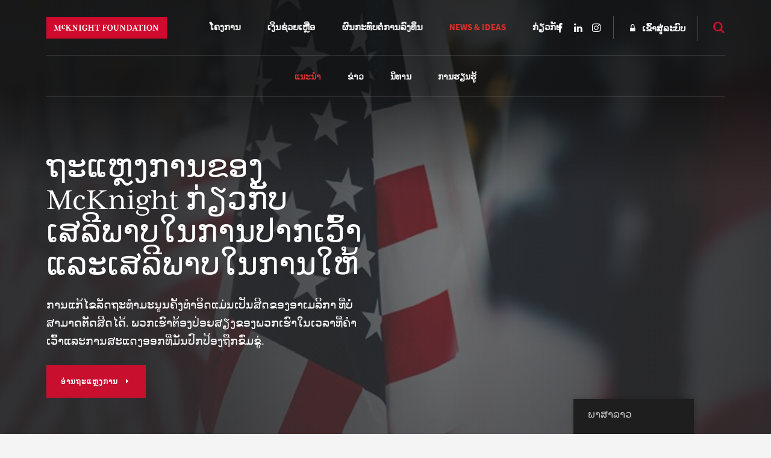

--- FILE ---
content_type: text/html; charset=UTF-8
request_url: https://www.mcknight.org/lo/news-ideas/?topic_filter%5B0%5D=communications%2F
body_size: 26580
content:
<!doctype html>
<html lang="lo" class="no-js">
<head>
	<meta charset="utf-8">
	<meta http-equiv="x-ua-compatible" content="ie=edge">
	<meta name="viewport" content="width=device-width, initial-scale=1">
	<script>
		// Prevents flash of unstyle cotnent for JS manipulated elements.
		document.querySelector('html').classList.remove('no-js');
	</script>
	<script>
	  (function(d) {
	    var config = {
	      kitId: 'kpu1hqr',
	      scriptTimeout: 3000,
	      async: false
	    },
	    h=d.documentElement,t=setTimeout(function(){h.className=h.className.replace(/\bwf-loading\b/g,"")+" wf-inactive";},config.scriptTimeout),tk=d.createElement("script"),f=false,s=d.getElementsByTagName("script")[0],a;h.className+=" wf-loading";tk.src='https://use.typekit.net/'+config.kitId+'.js';tk.async=true;tk.onload=tk.onreadystatechange=function(){a=this.readyState;if(f||a&&a!="complete"&&a!="loaded")return;f=true;clearTimeout(t);try{Typekit.load(config)}catch(e){}};s.parentNode.insertBefore(tk,s)
	  })(document);
	</script>
	<script id="mcjs">!function(c,h,i,m,p){m=c.createElement(h),p=c.getElementsByTagName(h)[0],m.async=1,m.src=i,p.parentNode.insertBefore(m,p)}(document,"script","https://chimpstatic.com/mcjs-connected/js/users/2693648f304cb57d1eeca8c57/62cc2fb8fea22decde43f2ef4.js");</script>
	<meta name='robots' content='noindex, follow' />
	<style>img:is([sizes="auto" i], [sizes^="auto," i]) { contain-intrinsic-size: 3000px 1500px }</style>
	
	<!-- This site is optimized with the Yoast SEO Premium plugin v26.2 (Yoast SEO v26.2) - https://yoast.com/wordpress/plugins/seo/ -->
	<title>ຂ່າວ &amp; ແນວຄວາມຄິດ - ມູນນິທິ McKnight</title>
	<meta property="og:locale" content="en_US" />
	<meta property="og:type" content="article" />
	<meta property="og:title" content="ຂ່າວ &amp; ແນວຄວາມຄິດ" />
	<meta property="og:url" content="https://www.mcknight.org/lo/news-ideas/" />
	<meta property="og:site_name" content="ມູນຄ່າ McKnight" />
	<meta property="article:publisher" content="https://www.facebook.com/McKnightFdn" />
	<meta property="article:modified_time" content="2025-10-29T16:02:19+00:00" />
	<meta property="og:image" content="https://www.mcknight.org/wp-content/uploads/mcknight-default-open-graph.jpg" />
	<meta property="og:image:width" content="1200" />
	<meta property="og:image:height" content="630" />
	<meta property="og:image:type" content="image/jpeg" />
	<meta name="twitter:card" content="summary_large_image" />
	<meta name="twitter:site" content="@McKnightfdn" />
	<meta name="twitter:label1" content="Est. reading time" />
	<meta name="twitter:data1" content="5 minutes" />
	<script type="application/ld+json" class="yoast-schema-graph">{"@context":"https://schema.org","@graph":[{"@type":"WebPage","@id":"https://www.mcknight.org/news-ideas/","url":"https://www.mcknight.org/news-ideas/","name":"News &amp; Ideas - McKnight Foundation","isPartOf":{"@id":"https://www.mcknight.org/#website"},"datePublished":"2017-09-28T20:38:57+00:00","dateModified":"2025-10-29T16:02:19+00:00","breadcrumb":{"@id":"https://www.mcknight.org/news-ideas/#breadcrumb"},"inLanguage":"lo","potentialAction":[{"@type":"ReadAction","target":["https://www.mcknight.org/news-ideas/"]}]},{"@type":"BreadcrumbList","@id":"https://www.mcknight.org/news-ideas/#breadcrumb","itemListElement":[{"@type":"ListItem","position":1,"name":"Home","item":"https://www.mcknight.org/"},{"@type":"ListItem","position":2,"name":"News &amp; Ideas"}]},{"@type":"WebSite","@id":"https://www.mcknight.org/#website","url":"https://www.mcknight.org/","name":"McKnight Foundation","description":"Advancing a more just, creative, and abundant future where people and planet thrive.","publisher":{"@id":"https://www.mcknight.org/#organization"},"potentialAction":[{"@type":"SearchAction","target":{"@type":"EntryPoint","urlTemplate":"https://www.mcknight.org/?s={search_term_string}"},"query-input":{"@type":"PropertyValueSpecification","valueRequired":true,"valueName":"search_term_string"}}],"inLanguage":"lo"},{"@type":"Organization","@id":"https://www.mcknight.org/#organization","name":"McKnight Foundation","url":"https://www.mcknight.org/","logo":{"@type":"ImageObject","inLanguage":"lo","@id":"https://www.mcknight.org/#/schema/logo/image/","url":"https://www.mcknight.org/wp-content/uploads/cropped-mcknight-favicon.jpg","contentUrl":"https://www.mcknight.org/wp-content/uploads/cropped-mcknight-favicon.jpg","width":512,"height":512,"caption":"McKnight Foundation"},"image":{"@id":"https://www.mcknight.org/#/schema/logo/image/"},"sameAs":["https://www.facebook.com/McKnightFdn","https://x.com/McKnightfdn"]}]}</script>
	<!-- / Yoast SEO Premium plugin. -->


<link rel='dns-prefetch' href='//www.googletagmanager.com' />
<script type="text/javascript">
/* <![CDATA[ */
window._wpemojiSettings = {"baseUrl":"https:\/\/s.w.org\/images\/core\/emoji\/16.0.1\/72x72\/","ext":".png","svgUrl":"https:\/\/s.w.org\/images\/core\/emoji\/16.0.1\/svg\/","svgExt":".svg","source":{"concatemoji":"https:\/\/www.mcknight.org\/wp-includes\/js\/wp-emoji-release.min.js?ver=6.8.3"}};
/*! This file is auto-generated */
!function(s,n){var o,i,e;function c(e){try{var t={supportTests:e,timestamp:(new Date).valueOf()};sessionStorage.setItem(o,JSON.stringify(t))}catch(e){}}function p(e,t,n){e.clearRect(0,0,e.canvas.width,e.canvas.height),e.fillText(t,0,0);var t=new Uint32Array(e.getImageData(0,0,e.canvas.width,e.canvas.height).data),a=(e.clearRect(0,0,e.canvas.width,e.canvas.height),e.fillText(n,0,0),new Uint32Array(e.getImageData(0,0,e.canvas.width,e.canvas.height).data));return t.every(function(e,t){return e===a[t]})}function u(e,t){e.clearRect(0,0,e.canvas.width,e.canvas.height),e.fillText(t,0,0);for(var n=e.getImageData(16,16,1,1),a=0;a<n.data.length;a++)if(0!==n.data[a])return!1;return!0}function f(e,t,n,a){switch(t){case"flag":return n(e,"\ud83c\udff3\ufe0f\u200d\u26a7\ufe0f","\ud83c\udff3\ufe0f\u200b\u26a7\ufe0f")?!1:!n(e,"\ud83c\udde8\ud83c\uddf6","\ud83c\udde8\u200b\ud83c\uddf6")&&!n(e,"\ud83c\udff4\udb40\udc67\udb40\udc62\udb40\udc65\udb40\udc6e\udb40\udc67\udb40\udc7f","\ud83c\udff4\u200b\udb40\udc67\u200b\udb40\udc62\u200b\udb40\udc65\u200b\udb40\udc6e\u200b\udb40\udc67\u200b\udb40\udc7f");case"emoji":return!a(e,"\ud83e\udedf")}return!1}function g(e,t,n,a){var r="undefined"!=typeof WorkerGlobalScope&&self instanceof WorkerGlobalScope?new OffscreenCanvas(300,150):s.createElement("canvas"),o=r.getContext("2d",{willReadFrequently:!0}),i=(o.textBaseline="top",o.font="600 32px Arial",{});return e.forEach(function(e){i[e]=t(o,e,n,a)}),i}function t(e){var t=s.createElement("script");t.src=e,t.defer=!0,s.head.appendChild(t)}"undefined"!=typeof Promise&&(o="wpEmojiSettingsSupports",i=["flag","emoji"],n.supports={everything:!0,everythingExceptFlag:!0},e=new Promise(function(e){s.addEventListener("DOMContentLoaded",e,{once:!0})}),new Promise(function(t){var n=function(){try{var e=JSON.parse(sessionStorage.getItem(o));if("object"==typeof e&&"number"==typeof e.timestamp&&(new Date).valueOf()<e.timestamp+604800&&"object"==typeof e.supportTests)return e.supportTests}catch(e){}return null}();if(!n){if("undefined"!=typeof Worker&&"undefined"!=typeof OffscreenCanvas&&"undefined"!=typeof URL&&URL.createObjectURL&&"undefined"!=typeof Blob)try{var e="postMessage("+g.toString()+"("+[JSON.stringify(i),f.toString(),p.toString(),u.toString()].join(",")+"));",a=new Blob([e],{type:"text/javascript"}),r=new Worker(URL.createObjectURL(a),{name:"wpTestEmojiSupports"});return void(r.onmessage=function(e){c(n=e.data),r.terminate(),t(n)})}catch(e){}c(n=g(i,f,p,u))}t(n)}).then(function(e){for(var t in e)n.supports[t]=e[t],n.supports.everything=n.supports.everything&&n.supports[t],"flag"!==t&&(n.supports.everythingExceptFlag=n.supports.everythingExceptFlag&&n.supports[t]);n.supports.everythingExceptFlag=n.supports.everythingExceptFlag&&!n.supports.flag,n.DOMReady=!1,n.readyCallback=function(){n.DOMReady=!0}}).then(function(){return e}).then(function(){var e;n.supports.everything||(n.readyCallback(),(e=n.source||{}).concatemoji?t(e.concatemoji):e.wpemoji&&e.twemoji&&(t(e.twemoji),t(e.wpemoji)))}))}((window,document),window._wpemojiSettings);
/* ]]> */
</script>
<link rel='stylesheet' id='wpmf-bakery-style-css' href='https://www.mcknight.org/wp-content/plugins/wp-media-folder/assets/css/vc_style.css?ver=6.1.3' type='text/css' media='all' />
<link rel='stylesheet' id='wpmf-bakery-display-gallery-style-css' href='https://www.mcknight.org/wp-content/plugins/wp-media-folder/assets/css/display-gallery/style-display-gallery.css?ver=6.1.3' type='text/css' media='all' />
<link rel='stylesheet' id='selection-sharer-css' href='https://www.mcknight.org/wp-content/plugins/selection-sharer/css/selection-sharer.css?ver=0.1' type='text/css' media='all' />
<style id='wp-emoji-styles-inline-css' type='text/css'>

	img.wp-smiley, img.emoji {
		display: inline !important;
		border: none !important;
		box-shadow: none !important;
		height: 1em !important;
		width: 1em !important;
		margin: 0 0.07em !important;
		vertical-align: -0.1em !important;
		background: none !important;
		padding: 0 !important;
	}
</style>
<link rel='stylesheet' id='wp-block-library-css' href='https://www.mcknight.org/wp-includes/css/dist/block-library/style.min.css?ver=6.8.3' type='text/css' media='all' />
<style id='classic-theme-styles-inline-css' type='text/css'>
/*! This file is auto-generated */
.wp-block-button__link{color:#fff;background-color:#32373c;border-radius:9999px;box-shadow:none;text-decoration:none;padding:calc(.667em + 2px) calc(1.333em + 2px);font-size:1.125em}.wp-block-file__button{background:#32373c;color:#fff;text-decoration:none}
</style>
<style id='global-styles-inline-css' type='text/css'>
:root{--wp--preset--aspect-ratio--square: 1;--wp--preset--aspect-ratio--4-3: 4/3;--wp--preset--aspect-ratio--3-4: 3/4;--wp--preset--aspect-ratio--3-2: 3/2;--wp--preset--aspect-ratio--2-3: 2/3;--wp--preset--aspect-ratio--16-9: 16/9;--wp--preset--aspect-ratio--9-16: 9/16;--wp--preset--color--black: #000000;--wp--preset--color--cyan-bluish-gray: #abb8c3;--wp--preset--color--white: #ffffff;--wp--preset--color--pale-pink: #f78da7;--wp--preset--color--vivid-red: #cf2e2e;--wp--preset--color--luminous-vivid-orange: #ff6900;--wp--preset--color--luminous-vivid-amber: #fcb900;--wp--preset--color--light-green-cyan: #7bdcb5;--wp--preset--color--vivid-green-cyan: #00d084;--wp--preset--color--pale-cyan-blue: #8ed1fc;--wp--preset--color--vivid-cyan-blue: #0693e3;--wp--preset--color--vivid-purple: #9b51e0;--wp--preset--gradient--vivid-cyan-blue-to-vivid-purple: linear-gradient(135deg,rgba(6,147,227,1) 0%,rgb(155,81,224) 100%);--wp--preset--gradient--light-green-cyan-to-vivid-green-cyan: linear-gradient(135deg,rgb(122,220,180) 0%,rgb(0,208,130) 100%);--wp--preset--gradient--luminous-vivid-amber-to-luminous-vivid-orange: linear-gradient(135deg,rgba(252,185,0,1) 0%,rgba(255,105,0,1) 100%);--wp--preset--gradient--luminous-vivid-orange-to-vivid-red: linear-gradient(135deg,rgba(255,105,0,1) 0%,rgb(207,46,46) 100%);--wp--preset--gradient--very-light-gray-to-cyan-bluish-gray: linear-gradient(135deg,rgb(238,238,238) 0%,rgb(169,184,195) 100%);--wp--preset--gradient--cool-to-warm-spectrum: linear-gradient(135deg,rgb(74,234,220) 0%,rgb(151,120,209) 20%,rgb(207,42,186) 40%,rgb(238,44,130) 60%,rgb(251,105,98) 80%,rgb(254,248,76) 100%);--wp--preset--gradient--blush-light-purple: linear-gradient(135deg,rgb(255,206,236) 0%,rgb(152,150,240) 100%);--wp--preset--gradient--blush-bordeaux: linear-gradient(135deg,rgb(254,205,165) 0%,rgb(254,45,45) 50%,rgb(107,0,62) 100%);--wp--preset--gradient--luminous-dusk: linear-gradient(135deg,rgb(255,203,112) 0%,rgb(199,81,192) 50%,rgb(65,88,208) 100%);--wp--preset--gradient--pale-ocean: linear-gradient(135deg,rgb(255,245,203) 0%,rgb(182,227,212) 50%,rgb(51,167,181) 100%);--wp--preset--gradient--electric-grass: linear-gradient(135deg,rgb(202,248,128) 0%,rgb(113,206,126) 100%);--wp--preset--gradient--midnight: linear-gradient(135deg,rgb(2,3,129) 0%,rgb(40,116,252) 100%);--wp--preset--font-size--small: 13px;--wp--preset--font-size--medium: 20px;--wp--preset--font-size--large: 36px;--wp--preset--font-size--x-large: 42px;--wp--preset--spacing--20: 0.44rem;--wp--preset--spacing--30: 0.67rem;--wp--preset--spacing--40: 1rem;--wp--preset--spacing--50: 1.5rem;--wp--preset--spacing--60: 2.25rem;--wp--preset--spacing--70: 3.38rem;--wp--preset--spacing--80: 5.06rem;--wp--preset--shadow--natural: 6px 6px 9px rgba(0, 0, 0, 0.2);--wp--preset--shadow--deep: 12px 12px 50px rgba(0, 0, 0, 0.4);--wp--preset--shadow--sharp: 6px 6px 0px rgba(0, 0, 0, 0.2);--wp--preset--shadow--outlined: 6px 6px 0px -3px rgba(255, 255, 255, 1), 6px 6px rgba(0, 0, 0, 1);--wp--preset--shadow--crisp: 6px 6px 0px rgba(0, 0, 0, 1);}:where(.is-layout-flex){gap: 0.5em;}:where(.is-layout-grid){gap: 0.5em;}body .is-layout-flex{display: flex;}.is-layout-flex{flex-wrap: wrap;align-items: center;}.is-layout-flex > :is(*, div){margin: 0;}body .is-layout-grid{display: grid;}.is-layout-grid > :is(*, div){margin: 0;}:where(.wp-block-columns.is-layout-flex){gap: 2em;}:where(.wp-block-columns.is-layout-grid){gap: 2em;}:where(.wp-block-post-template.is-layout-flex){gap: 1.25em;}:where(.wp-block-post-template.is-layout-grid){gap: 1.25em;}.has-black-color{color: var(--wp--preset--color--black) !important;}.has-cyan-bluish-gray-color{color: var(--wp--preset--color--cyan-bluish-gray) !important;}.has-white-color{color: var(--wp--preset--color--white) !important;}.has-pale-pink-color{color: var(--wp--preset--color--pale-pink) !important;}.has-vivid-red-color{color: var(--wp--preset--color--vivid-red) !important;}.has-luminous-vivid-orange-color{color: var(--wp--preset--color--luminous-vivid-orange) !important;}.has-luminous-vivid-amber-color{color: var(--wp--preset--color--luminous-vivid-amber) !important;}.has-light-green-cyan-color{color: var(--wp--preset--color--light-green-cyan) !important;}.has-vivid-green-cyan-color{color: var(--wp--preset--color--vivid-green-cyan) !important;}.has-pale-cyan-blue-color{color: var(--wp--preset--color--pale-cyan-blue) !important;}.has-vivid-cyan-blue-color{color: var(--wp--preset--color--vivid-cyan-blue) !important;}.has-vivid-purple-color{color: var(--wp--preset--color--vivid-purple) !important;}.has-black-background-color{background-color: var(--wp--preset--color--black) !important;}.has-cyan-bluish-gray-background-color{background-color: var(--wp--preset--color--cyan-bluish-gray) !important;}.has-white-background-color{background-color: var(--wp--preset--color--white) !important;}.has-pale-pink-background-color{background-color: var(--wp--preset--color--pale-pink) !important;}.has-vivid-red-background-color{background-color: var(--wp--preset--color--vivid-red) !important;}.has-luminous-vivid-orange-background-color{background-color: var(--wp--preset--color--luminous-vivid-orange) !important;}.has-luminous-vivid-amber-background-color{background-color: var(--wp--preset--color--luminous-vivid-amber) !important;}.has-light-green-cyan-background-color{background-color: var(--wp--preset--color--light-green-cyan) !important;}.has-vivid-green-cyan-background-color{background-color: var(--wp--preset--color--vivid-green-cyan) !important;}.has-pale-cyan-blue-background-color{background-color: var(--wp--preset--color--pale-cyan-blue) !important;}.has-vivid-cyan-blue-background-color{background-color: var(--wp--preset--color--vivid-cyan-blue) !important;}.has-vivid-purple-background-color{background-color: var(--wp--preset--color--vivid-purple) !important;}.has-black-border-color{border-color: var(--wp--preset--color--black) !important;}.has-cyan-bluish-gray-border-color{border-color: var(--wp--preset--color--cyan-bluish-gray) !important;}.has-white-border-color{border-color: var(--wp--preset--color--white) !important;}.has-pale-pink-border-color{border-color: var(--wp--preset--color--pale-pink) !important;}.has-vivid-red-border-color{border-color: var(--wp--preset--color--vivid-red) !important;}.has-luminous-vivid-orange-border-color{border-color: var(--wp--preset--color--luminous-vivid-orange) !important;}.has-luminous-vivid-amber-border-color{border-color: var(--wp--preset--color--luminous-vivid-amber) !important;}.has-light-green-cyan-border-color{border-color: var(--wp--preset--color--light-green-cyan) !important;}.has-vivid-green-cyan-border-color{border-color: var(--wp--preset--color--vivid-green-cyan) !important;}.has-pale-cyan-blue-border-color{border-color: var(--wp--preset--color--pale-cyan-blue) !important;}.has-vivid-cyan-blue-border-color{border-color: var(--wp--preset--color--vivid-cyan-blue) !important;}.has-vivid-purple-border-color{border-color: var(--wp--preset--color--vivid-purple) !important;}.has-vivid-cyan-blue-to-vivid-purple-gradient-background{background: var(--wp--preset--gradient--vivid-cyan-blue-to-vivid-purple) !important;}.has-light-green-cyan-to-vivid-green-cyan-gradient-background{background: var(--wp--preset--gradient--light-green-cyan-to-vivid-green-cyan) !important;}.has-luminous-vivid-amber-to-luminous-vivid-orange-gradient-background{background: var(--wp--preset--gradient--luminous-vivid-amber-to-luminous-vivid-orange) !important;}.has-luminous-vivid-orange-to-vivid-red-gradient-background{background: var(--wp--preset--gradient--luminous-vivid-orange-to-vivid-red) !important;}.has-very-light-gray-to-cyan-bluish-gray-gradient-background{background: var(--wp--preset--gradient--very-light-gray-to-cyan-bluish-gray) !important;}.has-cool-to-warm-spectrum-gradient-background{background: var(--wp--preset--gradient--cool-to-warm-spectrum) !important;}.has-blush-light-purple-gradient-background{background: var(--wp--preset--gradient--blush-light-purple) !important;}.has-blush-bordeaux-gradient-background{background: var(--wp--preset--gradient--blush-bordeaux) !important;}.has-luminous-dusk-gradient-background{background: var(--wp--preset--gradient--luminous-dusk) !important;}.has-pale-ocean-gradient-background{background: var(--wp--preset--gradient--pale-ocean) !important;}.has-electric-grass-gradient-background{background: var(--wp--preset--gradient--electric-grass) !important;}.has-midnight-gradient-background{background: var(--wp--preset--gradient--midnight) !important;}.has-small-font-size{font-size: var(--wp--preset--font-size--small) !important;}.has-medium-font-size{font-size: var(--wp--preset--font-size--medium) !important;}.has-large-font-size{font-size: var(--wp--preset--font-size--large) !important;}.has-x-large-font-size{font-size: var(--wp--preset--font-size--x-large) !important;}
:where(.wp-block-post-template.is-layout-flex){gap: 1.25em;}:where(.wp-block-post-template.is-layout-grid){gap: 1.25em;}
:where(.wp-block-columns.is-layout-flex){gap: 2em;}:where(.wp-block-columns.is-layout-grid){gap: 2em;}
:root :where(.wp-block-pullquote){font-size: 1.5em;line-height: 1.6;}
</style>
<link rel='stylesheet' id='rrj-charts-css' href='https://www.mcknight.org/wp-content/plugins/rrj-advanced-charts/assets/css/front.css?ver=1.7.2' type='text/css' media='all' />
<link rel='stylesheet' id='vc_extend_style-css' href='https://www.mcknight.org/wp-content/plugins/vc-visceral-addons/assets/vc_extend.css?ver=6.8.3' type='text/css' media='all' />
<link rel='stylesheet' id='vc-img-credits-css' href='https://www.mcknight.org/wp-content/plugins/vc-visceral-addons/assets/vc_extend.css?ver=6.8.3' type='text/css' media='all' />
<link rel='stylesheet' id='vc-callout-box-css' href='https://www.mcknight.org/wp-content/plugins/vc-visceral-addons/assets/vc_extend.css?ver=6.8.3' type='text/css' media='all' />
<link rel='stylesheet' id='vc-author-blockquote-css' href='https://www.mcknight.org/wp-content/plugins/vc-visceral-addons/assets/vc_extend.css?ver=6.8.3' type='text/css' media='all' />
<link rel='stylesheet' id='login-customizer-css' href='https://www.mcknight.org/wp-content/plugins/visceral-login-customizer/public/css/login-customizer-public.css?ver=1.0.0' type='text/css' media='all' />
<link rel='stylesheet' id='redux-extendify-styles-css' href='https://www.mcknight.org/wp-content/plugins/worth-the-read/options/assets/css/extendify-utilities.css?ver=4.4.5' type='text/css' media='all' />
<link rel='stylesheet' id='wtr-css-css' href='https://www.mcknight.org/wp-content/plugins/worth-the-read/css/wtr.css?ver=6.8.3' type='text/css' media='all' />
<link rel='stylesheet' id='trp-floater-language-switcher-style-css' href='https://www.mcknight.org/wp-content/plugins/translatepress-multilingual/assets/css/trp-floater-language-switcher.css?ver=2.10.7' type='text/css' media='all' />
<link rel='stylesheet' id='trp-language-switcher-style-css' href='https://www.mcknight.org/wp-content/plugins/translatepress-multilingual/assets/css/trp-language-switcher.css?ver=2.10.7' type='text/css' media='all' />
<link rel='stylesheet' id='searchwp-forms-css' href='https://www.mcknight.org/wp-content/plugins/searchwp/assets/css/frontend/search-forms.min.css?ver=4.5.3' type='text/css' media='all' />
<link rel='stylesheet' id='js_composer_front-css' href='https://www.mcknight.org/wp-content/plugins/js_composer/assets/css/js_composer.min.css?ver=8.7' type='text/css' media='all' />
<link rel='stylesheet' id='js_composer_custom_css-css' href='//www.mcknight.org/wp-content/uploads/js_composer/custom.css?ver=8.7' type='text/css' media='all' />
<link rel='stylesheet' id='bsf-Defaults-css' href='https://www.mcknight.org/wp-content/uploads/smile_fonts/Defaults/Defaults.css?ver=3.21.1' type='text/css' media='all' />
<link rel='stylesheet' id='sage/css-css' href='https://www.mcknight.org/wp-content/themes/mcknight-foundation/dist/styles/main.css?ver=1748402685' type='text/css' media='all' />
<script type="text/javascript" src="https://www.mcknight.org/wp-includes/js/jquery/jquery.min.js?ver=3.7.1" id="jquery-core-js"></script>
<script type="text/javascript" src="https://www.mcknight.org/wp-includes/js/jquery/jquery-migrate.min.js?ver=3.4.1" id="jquery-migrate-js"></script>
<script type="text/javascript" src="https://www.mcknight.org/wp-content/plugins/rrj-advanced-charts/assets/libs/ChartJs/Chart.min.js?ver=2.8" id="rrj-chartjs-js"></script>
<script type="text/javascript" id="rrj-chartjs-js-after">
/* <![CDATA[ */
;rrjChart.defaults.global.defaultFontFamily = "-apple-system, BlinkMacSystemFont, &#039;Segoe UI&#039;, Roboto, &#039;Helvetica Neue&#039;, Arial, sans-serif";
/* ]]> */
</script>
<script type="text/javascript" id="rrj-charts-js-before">
/* <![CDATA[ */
;var rrjChartPluginOptions = {"force-axes-color":false,"axes-color":"#3a3a3a","legend-font-color":"#3a3a3a","legend-font-size":"12","font-family":"-apple-system, BlinkMacSystemFont, \"Segoe UI\", Roboto, \"Helvetica Neue\", Arial, sans-serif","t-separator":"","init":"33","usescroll":true};
/* ]]> */
</script>
<script type="text/javascript" src="https://www.mcknight.org/wp-content/plugins/rrj-advanced-charts/assets/js/chart-controller.min.js?ver=1.7.2" id="rrj-charts-js"></script>
<script type="text/javascript" id="rrj-data-loader-js-before">
/* <![CDATA[ */
;var rrjVars = {"ajaxUrl":"https:\/\/www.mcknight.org\/wp-admin\/admin-ajax.php","restUrl":"https:\/\/www.mcknight.org\/lo\/wp-json\/rrj-advanced-charts\/v1\/function\/","condsJson":"{\"is_front_page\":false,\"is_home\":false,\"is_singular\":true,\"is_page\":true,\"is_user_logged_in\":false,\"post_id\":285}","condsEncoded":"%7B%22is_front_page%22%3Afalse%2C%22is_home%22%3Afalse%2C%22is_singular%22%3Atrue%2C%22is_page%22%3Atrue%2C%22is_user_logged_in%22%3Afalse%2C%22post_id%22%3A285%7D"};
/* ]]> */
</script>
<script type="text/javascript" src="https://www.mcknight.org/wp-content/plugins/rrj-advanced-charts/assets/js/data-loaders.min.js?ver=1.7.2" id="rrj-data-loader-js"></script>
<script type="text/javascript" src="https://www.mcknight.org/wp-content/plugins/vc-visceral-addons/assets/vc_extend.js?ver=6.8.3" id="vc_extend_js-js"></script>
<script type="text/javascript" src="https://www.mcknight.org/wp-content/plugins/vc-visceral-addons/assets/waypoints.js?ver=6.8.3" id="waypoints-js"></script>
<script type="text/javascript" src="https://www.mcknight.org/wp-content/plugins/vc-visceral-addons/assets/counterup.js?ver=6.8.3" id="counterup-js"></script>
<script type="text/javascript" src="https://www.mcknight.org/wp-content/plugins/visceral-login-customizer/public/js/login-customizer-public.js?ver=1.0.0" id="login-customizer-js"></script>

<!-- Google tag (gtag.js) snippet added by Site Kit -->
<!-- Google Analytics snippet added by Site Kit -->
<script type="text/javascript" src="https://www.googletagmanager.com/gtag/js?id=G-9TRS5P444S" id="google_gtagjs-js" async></script>
<script type="text/javascript" id="google_gtagjs-js-after">
/* <![CDATA[ */
window.dataLayer = window.dataLayer || [];function gtag(){dataLayer.push(arguments);}
gtag("set","linker",{"domains":["www.mcknight.org"]});
gtag("js", new Date());
gtag("set", "developer_id.dZTNiMT", true);
gtag("config", "G-9TRS5P444S");
/* ]]> */
</script>
<script></script><link rel="https://api.w.org/" href="https://www.mcknight.org/lo/wp-json/" /><link rel="alternate" title="JSON" type="application/json" href="https://www.mcknight.org/lo/wp-json/wp/v2/pages/285" /><link rel="EditURI" type="application/rsd+xml" title="RSD" href="https://www.mcknight.org/xmlrpc.php?rsd" />
<meta name="generator" content="WordPress 6.8.3" />
<link rel='shortlink' href='https://www.mcknight.org/lo/?p=285' />
<link rel="alternate" title="oEmbed (JSON)" type="application/json+oembed" href="https://www.mcknight.org/lo/wp-json/oembed/1.0/embed?url=https%3A%2F%2Fwww.mcknight.org%2Flo%2Fnews-ideas%2F" />
<link rel="alternate" title="oEmbed (XML)" type="text/xml+oembed" href="https://www.mcknight.org/lo/wp-json/oembed/1.0/embed?url=https%3A%2F%2Fwww.mcknight.org%2Flo%2Fnews-ideas%2F&#038;format=xml" />
<meta name="generator" content="Site Kit by Google 1.164.0" /><!-- Stream WordPress user activity plugin v4.1.1 -->
<meta name="generator" content="Redux 4.4.5" /><style type="text/css">.wtr-time-wrap{ 
	/* wraps the entire label */
	margin: 0 10px;

}
.wtr-time-number{ 
	/* applies only to the number */
	
}</style><link rel="alternate" hreflang="en-US" href="https://www.mcknight.org/news-ideas/?topic_filter%5B0%5D=communications%2F"/>
<link rel="alternate" hreflang="es-MX" href="https://www.mcknight.org/es_mx/news-ideas/?topic_filter%5B0%5D=communications%2F"/>
<link rel="alternate" hreflang="so-SO" href="https://www.mcknight.org/so/news-ideas/?topic_filter%5B0%5D=communications%2F"/>
<link rel="alternate" hreflang="hmn-HMN" href="https://www.mcknight.org/hmn/news-ideas/?topic_filter%5B0%5D=communications%2F"/>
<link rel="alternate" hreflang="fr-FR" href="https://www.mcknight.org/fr/news-ideas/?topic_filter%5B0%5D=communications%2F"/>
<link rel="alternate" hreflang="de-DE" href="https://www.mcknight.org/de/news-ideas/?topic_filter%5B0%5D=communications%2F"/>
<link rel="alternate" hreflang="ar" href="https://www.mcknight.org/ar/news-ideas/?topic_filter%5B0%5D=communications%2F"/>
<link rel="alternate" hreflang="zh-CN" href="https://www.mcknight.org/zh/news-ideas/?topic_filter%5B0%5D=communications%2F"/>
<link rel="alternate" hreflang="lo" href="https://www.mcknight.org/lo/news-ideas/?topic_filter%5B0%5D=communications%2F"/>
<link rel="alternate" hreflang="vi" href="https://www.mcknight.org/vi/news-ideas/?topic_filter%5B0%5D=communications%2F"/>
<link rel="alternate" hreflang="hi-IN" href="https://www.mcknight.org/hi/news-ideas/?topic_filter%5B0%5D=communications%2F"/>
<link rel="alternate" hreflang="ko-KR" href="https://www.mcknight.org/ko/news-ideas/?topic_filter%5B0%5D=communications%2F"/>
<link rel="alternate" hreflang="km" href="https://www.mcknight.org/km/news-ideas/?topic_filter%5B0%5D=communications%2F"/>
<link rel="alternate" hreflang="tl" href="https://www.mcknight.org/tl/news-ideas/?topic_filter%5B0%5D=communications%2F"/>
<link rel="alternate" hreflang="pt-BR" href="https://www.mcknight.org/pt/news-ideas/?topic_filter%5B0%5D=communications%2F"/>
<link rel="alternate" hreflang="it-IT" href="https://www.mcknight.org/it/news-ideas/?topic_filter%5B0%5D=communications%2F"/>
<link rel="alternate" hreflang="es-PE" href="https://www.mcknight.org/es_pe/news-ideas/?topic_filter%5B0%5D=communications%2F"/>
<link rel="alternate" hreflang="es-ES" href="https://www.mcknight.org/es/news-ideas/?topic_filter%5B0%5D=communications%2F"/>
<link rel="alternate" hreflang="amh-AMH" href="https://www.mcknight.org/amh/news-ideas/?topic_filter%5B0%5D=communications%2F"/>
<link rel="alternate" hreflang="en-CA" href="https://www.mcknight.org/en_ca/news-ideas/?topic_filter%5B0%5D=communications%2F"/>
<link rel="alternate" hreflang="en" href="https://www.mcknight.org/news-ideas/?topic_filter%5B0%5D=communications%2F"/>
<link rel="alternate" hreflang="es" href="https://www.mcknight.org/es_mx/news-ideas/?topic_filter%5B0%5D=communications%2F"/>
<link rel="alternate" hreflang="so" href="https://www.mcknight.org/so/news-ideas/?topic_filter%5B0%5D=communications%2F"/>
<link rel="alternate" hreflang="hmn" href="https://www.mcknight.org/hmn/news-ideas/?topic_filter%5B0%5D=communications%2F"/>
<link rel="alternate" hreflang="fr" href="https://www.mcknight.org/fr/news-ideas/?topic_filter%5B0%5D=communications%2F"/>
<link rel="alternate" hreflang="de" href="https://www.mcknight.org/de/news-ideas/?topic_filter%5B0%5D=communications%2F"/>
<link rel="alternate" hreflang="zh" href="https://www.mcknight.org/zh/news-ideas/?topic_filter%5B0%5D=communications%2F"/>
<link rel="alternate" hreflang="hi" href="https://www.mcknight.org/hi/news-ideas/?topic_filter%5B0%5D=communications%2F"/>
<link rel="alternate" hreflang="ko" href="https://www.mcknight.org/ko/news-ideas/?topic_filter%5B0%5D=communications%2F"/>
<link rel="alternate" hreflang="pt" href="https://www.mcknight.org/pt/news-ideas/?topic_filter%5B0%5D=communications%2F"/>
<link rel="alternate" hreflang="it" href="https://www.mcknight.org/it/news-ideas/?topic_filter%5B0%5D=communications%2F"/>
<link rel="alternate" hreflang="amh" href="https://www.mcknight.org/amh/news-ideas/?topic_filter%5B0%5D=communications%2F"/>
<link rel="alternate" hreflang="x-default" href="https://www.mcknight.org/news-ideas/?topic_filter%5B0%5D=communications%2F"/>
<meta name="generator" content="Powered by WPBakery Page Builder - drag and drop page builder for WordPress."/>
<script type="text/javascript">
	           var ajaxurl = "https://www.mcknight.org/wp-admin/admin-ajax.php";
	         </script>
<!-- Google Tag Manager snippet added by Site Kit -->
<script type="text/javascript">
/* <![CDATA[ */

			( function( w, d, s, l, i ) {
				w[l] = w[l] || [];
				w[l].push( {'gtm.start': new Date().getTime(), event: 'gtm.js'} );
				var f = d.getElementsByTagName( s )[0],
					j = d.createElement( s ), dl = l != 'dataLayer' ? '&l=' + l : '';
				j.async = true;
				j.src = 'https://www.googletagmanager.com/gtm.js?id=' + i + dl;
				f.parentNode.insertBefore( j, f );
			} )( window, document, 'script', 'dataLayer', 'GTM-W3QGG7' );
			
/* ]]> */
</script>

<!-- End Google Tag Manager snippet added by Site Kit -->
<link rel="icon" href="https://www.mcknight.org/wp-content/uploads/cropped-mcknight-favicon-32x32.jpg" sizes="32x32" />
<link rel="icon" href="https://www.mcknight.org/wp-content/uploads/cropped-mcknight-favicon-192x192.jpg" sizes="192x192" />
<link rel="apple-touch-icon" href="https://www.mcknight.org/wp-content/uploads/cropped-mcknight-favicon-180x180.jpg" />
<meta name="msapplication-TileImage" content="https://www.mcknight.org/wp-content/uploads/cropped-mcknight-favicon-270x270.jpg" />
<style id="wtr_settings-dynamic-css" title="dynamic-css" class="redux-options-output">.wtr-time-wrap{color:#CCCCCC;font-size:16px;}</style><style type="text/css" data-type="vc_shortcodes-default-css">.vc_do_btn{margin-bottom:22px;}</style><style type="text/css" data-type="vc_shortcodes-custom-css">.vc_custom_1698259962109{padding-top: 80px !important;}.vc_custom_1732038547075{margin-bottom: 40px !important;padding-top: 40px !important;padding-bottom: 80px !important;background-color: #839A47 !important;background-position: center !important;background-repeat: no-repeat !important;background-size: cover !important;}.vc_custom_1699589118854{padding-top: 80px !important;padding-bottom: 40px !important;}.vc_custom_1711025956929{margin-bottom: 75px !important;}.vc_custom_1698250953319{margin-bottom: 75px !important;}.vc_custom_1759261777185{padding-top: 160px !important;padding-bottom: 100px !important;background-image: url(https://www.mcknight.org/wp-content/uploads/BBCMcKnightStills-11-Voyage-Pictures.jpg?id=63616) !important;background-position: center !important;background-repeat: no-repeat !important;background-size: cover !important;}.vc_custom_1698251009873{padding-top: 90px !important;padding-bottom: 40px !important;background-color: #672146 !important;background-position: center !important;background-repeat: no-repeat !important;background-size: cover !important;}.vc_custom_1697755672250{padding-top: 40px !important;}.vc_custom_1732040150147{margin-top: 50px !important;margin-bottom: 50px !important;}.vc_custom_1732037492133{margin-top: -24px !important;}.vc_custom_1732037604104{margin-top: -24px !important;}.vc_custom_1732037690614{margin-top: -24px !important;}.vc_custom_1732037772394{margin-top: -24px !important;}.vc_custom_1732038073673{margin-top: -24px !important;}.vc_custom_1732038158142{margin-top: -24px !important;}.vc_custom_1732038238846{margin-top: -24px !important;}.vc_custom_1759260140024{padding-top: 160px !important;padding-bottom: 100px !important;background-image: url(https://www.mcknight.org/wp-content/uploads/CarolynHolbrookDAA2025-Square.jpg?id=62950) !important;background-position: center !important;background-repeat: no-repeat !important;background-size: cover !important;}.vc_custom_1698251020404{padding-top: 90px !important;padding-bottom: 40px !important;background-color: #e1cd00 !important;background-position: center !important;background-repeat: no-repeat !important;background-size: cover !important;}.vc_custom_1698250953319{margin-bottom: 75px !important;}.vc_custom_1750349888185{padding-top: 160px !important;padding-bottom: 100px !important;background-image: url(https://www.mcknight.org/wp-content/uploads/mcknight-scholars-award-2025-1.jpg?id=62778) !important;background-position: center !important;background-repeat: no-repeat !important;background-size: cover !important;}.vc_custom_1699589349148{padding-top: 90px !important;padding-bottom: 40px !important;background-color: #0d5257 !important;background-position: center !important;background-repeat: no-repeat !important;background-size: cover !important;}.vc_custom_1699600738687{margin-top: 60px !important;}.vc_custom_1699600885256{margin-top: 30px !important;}.vc_custom_1699600900600{margin-top: 30px !important;}.vc_custom_1699600915817{margin-top: 30px !important;}</style><noscript><style> .wpb_animate_when_almost_visible { opacity: 1; }</style></noscript></head>

<body class="wp-singular page-template page-template-template-news-ideas page-template-template-news-ideas-php page page-id-285 wp-theme-mcknight-foundation translatepress-lo news-ideas no-masthead wpb-js-composer js-comp-ver-8.7 vc_responsive">
    <a id="skip-to-content" href="#main-content" class="no-print" aria-label="ຂ້າມໄປຫາເນື້ອໃນ" data-no-translation="" data-trp-gettext="" data-no-translation-aria-label="">ຂ້າມໄປຫາເນື້ອໃນ</a>
    <!--[if IE]>
      <div class="alert alert-warning">
        ທ່ານກໍາລັງໃຊ້ຕົວທ່ອງເວັບທີ່ <strong>ລ້າສະໄຫມ</strong> . ກະລຸນາ <a href="http://browsehappy.com/">ອັບເກດເບລາເຊີຂອງທ່ານ</a> ເພື່ອປັບປຸງປະສົບການຂອງທ່ານ.      </div>
    <![endif]-->
    
<header class="banner container-fluid">
    <div id="header-main">
        <a class="brand" href="https://www.mcknight.org/lo/" title="ໄປຫນ້າທໍາອິດ">
            ມູນຄ່າ McKnight            <svg id="Layer_1" data-name="Layer 1" xmlns="http://www.w3.org/2000/svg" viewbox="0 0 800 144">
                <title>ມູນຄ່າ McKnight</title>
                <rect width="800" height="144" style="fill: #cf0a2c" />
                <g>
                    <path d="M79.63,91V89.14c5,0,5.65-1.08,5.65-7.4V61.31l-11.75,30H70.65L59,61.25V81.74c0,6.32.69,7.4,5.72,7.4V91H49.92V89.14c5,0,5.65-1.08,5.65-7.4V62.2c0-6.32-.63-7.34-5.65-7.34V53H63.43l11,28.21L85.47,53H98.29v1.83c-5.09,0-5.72,1-5.72,7.34V81.74c0,6.32.63,7.4,5.72,7.4V91Z" style="fill: #fff" />
                    <path d="M113.66,81.58c-8.42,0-12.56-6.39-12.56-13.92,0-8.92,6.09-15.05,13.25-15.05,5.78,0,8.73,2.78,8.73,5.95A3.41,3.41,0,0,1,119.51,62a3.3,3.3,0,0,1-3.2-3.35c0-2.09-.31-3.23-2.2-3.23-3.52,0-5.47,4.87-5.47,12.21,0,6.2,1.76,10.37,7,10.37,2.39,0,4.52-1.33,6.72-3.54L124,76.71A13.43,13.43,0,0,1,113.66,81.58Z" style="fill: #fff" />
                    <path d="M149.84,91V89.14c3.2,0,3.83-1.39,2.14-3.67l-9.8-13.28-1.45,1.39v8.16c0,6.32.5,7.4,5.09,7.4V91H127.54V89.14c5,0,5.65-1.08,5.65-7.4V62.2c0-6.32-.63-7.34-5.65-7.34V53h18.59v1.83c-4.9,0-5.4,1-5.4,7.34v7.72L150.65,60c4-4,3-5.12-.13-5.12V53h14.89v1.83c-4.65,0-7.35,1.83-11.31,5.69l-7,6.7,14.45,18.22a10.17,10.17,0,0,0,7.48,3.67V91Z" style="fill: #fff" />
                    <path d="M204.41,62.2V91.48h-3.52L180.22,62.26V81.74c0,6.32.69,7.4,5.72,7.4V91H171.18V89.14c5,0,5.65-1.08,5.65-7.4V62.2c0-6.32-.63-7.34-5.65-7.34V53h11.68l18.22,25.62V62.2c0-6.32-.63-7.34-5.65-7.34V53h14.7v1.83C205.1,54.86,204.41,55.87,204.41,62.2Z" style="fill: #fff" />
                    <path d="M214.74,91V89.14c5,0,5.65-1.08,5.65-7.4V62.2c0-6.32-.63-7.34-5.65-7.34V53h18.91v1.83c-5,0-5.72,1-5.72,7.34V81.74c0,6.32.69,7.4,5.72,7.4V91Z" style="fill: #fff" />
                    <path d="M269.5,84.21v4.55c-6.53,0-8.23,3.29-14.39,3.29-11.06,0-17.71-9-17.71-20.05s7.1-20.05,17.4-20.05a13.22,13.22,0,0,1,10.55,4.55,5.27,5.27,0,0,0,1.7-3.23h1.57V67.19h-1.7c-1.7-8.22-5.9-11.64-10.8-11.64-8.23,0-10.55,8.6-10.55,16.45s1.82,16.64,10.11,16.64c4.71,0,7.22-3.1,7.22-7.65,0-2.72-1.13-4.11-4.84-4.11V75H273.7v1.83C270.12,76.87,269.5,77.88,269.5,84.21Z" style="fill: #fff" />
                    <path d="M299.31,91V89.14c4.84,0,5.34-1.08,5.34-7.4v-9.3H289.07v9.3c0,6.32.5,7.4,5.4,7.4V91H275.88V89.14c5,0,5.65-1.08,5.65-7.4V62.2c0-6.32-.63-7.34-5.65-7.34V53h18.59v1.83c-4.9,0-5.4,1-5.4,7.34v7h15.58v-7c0-6.32-.5-7.34-5.34-7.34V53H317.9v1.83c-5.09,0-5.72,1-5.72,7.34V81.74c0,6.32.63,7.4,5.72,7.4V91Z" style="fill: #fff" />
                    <path d="M354.13,62.26,353.82,61c-.82-3.16-1.51-4.74-7.22-4.74h-4.08V81.74c0,6.32.69,7.4,5.72,7.4V91h-19V89.14c5,0,5.72-1.08,5.72-7.4V56.25h-4.08c-5.65,0-6.41,1.58-7.22,4.74l-.31,1.26h-1.76l.57-9.23h33.17l.5,9.23Z" style="fill: #fff" />
                    <path d="M398.63,62.26,398.32,61c-.82-3.16-1.45-4.74-7.1-4.74h-7.41v13h1.82c5.65,0,6.53-.63,6.53-5.95h1.76V78.45h-1.76c0-5.31-.88-5.95-6.53-5.95h-1.82v9.24c0,6.32.69,7.4,5.72,7.4V91H370.61V89.14c5,0,5.65-1.08,5.65-7.4V62.2c0-6.32-.63-7.34-5.65-7.34V53h29.21l.57,9.23Z" style="fill: #fff" />
                    <path d="M422.7,92.05c-11,0-18.34-9-18.34-20.05s7.35-20.05,18.34-20.05S441,61,441,72,433.57,92.05,422.7,92.05Zm0-36.69c-7.79,0-10.18,8.22-10.18,16.64s2.39,16.64,10.18,16.64S432.82,80.41,432.82,72,430.37,55.36,422.7,55.36Z" style="fill: #fff" />
                    <path d="M477.23,62.2V76.87c0,9.93-6,15.18-13.95,15.18S449,86.8,449,76.87V62.2c0-6.32-.69-7.34-5.65-7.34V53h18.91v1.83c-5,0-5.72,1-5.72,7.34V76.81c0,7.65,3.2,11.32,8.42,11.32,5.4,0,8.61-3.73,8.61-11.32V62.2c0-6.32-.69-7.34-5.72-7.34V53h15.14v1.83C477.92,54.86,477.23,55.87,477.23,62.2Z" style="fill: #fff" />
                    <path d="M520.64,62.2V91.48h-3.52L496.46,62.26V81.74c0,6.32.69,7.4,5.72,7.4V91H487.41V89.14c5,0,5.65-1.08,5.65-7.4V62.2c0-6.32-.63-7.34-5.65-7.34V53h11.68l18.22,25.62V62.2c0-6.32-.63-7.34-5.65-7.34V53h14.7v1.83C521.33,54.86,520.64,55.87,520.64,62.2Z" style="fill: #fff" />
                    <path d="M549.69,91H531V89.14c5,0,5.65-1.08,5.65-7.4V62.2c0-6.32-.63-7.34-5.65-7.34V53h18.72c12.88,0,18.53,8.54,18.53,19S562.57,91,549.69,91Zm0-34.73h-5.53V80.48c0,6.26.63,7.27,5.21,7.27h.31c8,0,10.49-7.84,10.49-15.75S557.73,56.25,549.69,56.25Z" style="fill: #fff" />
                    <path d="M590.38,91V89.14c5.4,0,6-1.2,4.59-4.81l-2.2-5.69H580.33l-2.14,5.69c-1.38,3.6-.69,4.81,4.52,4.81V91H567.9V89.14c4,0,5.47-1,7.22-5.5l11.94-30.93h3.77l12.06,30.93c1.7,4.36,2.7,5.5,7.1,5.5V91Zm-3.71-28.91-5.15,13.6h10.11Z" style="fill: #fff" />
                    <path d="M638.38,62.26,638.06,61c-.82-3.16-1.51-4.74-7.22-4.74h-4.08V81.74c0,6.32.69,7.4,5.72,7.4V91h-19V89.14c5,0,5.72-1.08,5.72-7.4V56.25h-4.08c-5.65,0-6.41,1.58-7.22,4.74l-.31,1.26h-1.76l.57-9.23h33.17l.5,9.23Z" style="fill: #fff" />
                    <path d="M643.8,91V89.14c5,0,5.65-1.08,5.65-7.4V62.2c0-6.32-.63-7.34-5.65-7.34V53H662.7v1.83c-5,0-5.72,1-5.72,7.34V81.74c0,6.32.69,7.4,5.72,7.4V91Z" style="fill: #fff" />
                    <path d="M684.13,92.05c-11,0-18.34-9-18.34-20.05s7.35-20.05,18.34-20.05S702.41,61,702.41,72,695,92.05,684.13,92.05Zm0-36.69C676.34,55.36,674,63.59,674,72s2.39,16.64,10.18,16.64S694.25,80.41,694.25,72,691.8,55.36,684.13,55.36Z" style="fill: #fff" />
                    <path d="M739,62.2V91.48h-3.52L714.85,62.26V81.74c0,6.32.69,7.4,5.72,7.4V91H705.8V89.14c5,0,5.65-1.08,5.65-7.4V62.2c0-6.32-.63-7.34-5.65-7.34V53h11.68L735.7,78.64V62.2c0-6.32-.63-7.34-5.65-7.34V53h14.7v1.83C739.72,54.86,739,55.87,739,62.2Z" style="fill: #fff" />
                </g>
            </svg>
        </a>
        <nav class="nav-primary">
            <div class="menu-main-navigation-container"><ul id="menu-main-navigation" class="nav list-inline"><li id="menu-item-2528" class="menu-item menu-item-type-post_type menu-item-object-page menu-item-has-children menu-item-2528"><a href="https://www.mcknight.org/lo/programs/">ໂຄງການ</a>
<ul class="sub-menu">
	<li id="menu-item-2522" class="menu-item menu-item-type-post_type menu-item-object-page menu-item-2522"><a href="https://www.mcknight.org/lo/programs/arts-culture/">ສິລະປະ &amp; ວັດທະນະທໍາ</a></li>
	<li id="menu-item-2524" class="menu-item menu-item-type-post_type menu-item-object-page menu-item-2524"><a href="https://www.mcknight.org/lo/programs/global-foods/">ການຮ່ວມມືທົ່ວໂລກສໍາລັບລະບົບອາຫານທີ່ທົນທານຕໍ່</a></li>
	<li id="menu-item-2525" class="menu-item menu-item-type-post_type menu-item-object-page menu-item-2525"><a href="https://www.mcknight.org/lo/programs/midwest-climate-energy/">Midwest Climate &amp; Energy</a></li>
	<li id="menu-item-2530" class="menu-item menu-item-type-post_type menu-item-object-page menu-item-2530"><a href="https://www.mcknight.org/lo/programs/the-mcknight-endowment-fund-for-neuroscience/">Neuroscience</a></li>
	<li id="menu-item-43457" class="menu-item menu-item-type-post_type menu-item-object-page menu-item-43457"><a href="https://www.mcknight.org/lo/programs/vibrant-and-equitable-communities/">ຊຸມຊົນທີ່ມີຄວາມສີວິໄລແລະສະ ເໝີ ພາບ</a></li>
</ul>
</li>
<li id="menu-item-2515" class="menu-item menu-item-type-post_type menu-item-object-page menu-item-has-children menu-item-2515"><a href="https://www.mcknight.org/lo/grants/">ເງິນຊ່ວຍເຫຼືອ</a>
<ul class="sub-menu">
	<li id="menu-item-2516" class="menu-item menu-item-type-post_type menu-item-object-page menu-item-2516"><a href="https://www.mcknight.org/lo/grants/for-grantees/">For Grantees</a></li>
	<li id="menu-item-2517" class="menu-item menu-item-type-post_type menu-item-object-page menu-item-2517"><a href="https://www.mcknight.org/lo/grants/for-grant-seekers/">For Grantseekers</a></li>
	<li id="menu-item-2518" class="menu-item menu-item-type-post_type menu-item-object-page menu-item-2518"><a href="https://www.mcknight.org/lo/grants/funding-faq/">FAQ ການສະຫນັບສະຫນູນການເງິນ</a></li>
	<li id="menu-item-13842" class="menu-item menu-item-type-post_type menu-item-object-page menu-item-13842"><a href="https://www.mcknight.org/lo/grants/search-our-grants/">ຄົ້ນຫາເງິນຊ່ວຍເຫຼືອຂອງພວກເຮົາ</a></li>
</ul>
</li>
<li id="menu-item-2519" class="menu-item menu-item-type-post_type menu-item-object-page menu-item-has-children menu-item-2519"><a href="https://www.mcknight.org/lo/impact-investing/">ຜົນກະທົບຕໍ່ການລົງທຶນ</a>
<ul class="sub-menu">
	<li id="menu-item-13844" class="menu-item menu-item-type-post_type menu-item-object-page menu-item-13844"><a href="https://www.mcknight.org/lo/impact-investing/why-we-invest/">ເປັນຫຍັງພວກເຮົາໄດ້ລົງທຶນ</a></li>
	<li id="menu-item-2521" class="menu-item menu-item-type-post_type menu-item-object-page menu-item-2521"><a href="https://www.mcknight.org/lo/impact-investing/how-we-invest/">ວິທີການພວກເຮົາລົງທຶນ</a></li>
	<li id="menu-item-13843" class="menu-item menu-item-type-post_type menu-item-object-page menu-item-13843"><a href="https://www.mcknight.org/lo/impact-investing/where-we-invest/">ບ່ອນທີ່ພວກເຮົາລົງທຶນ</a></li>
	<li id="menu-item-19948" class="menu-item menu-item-type-post_type menu-item-object-page menu-item-19948"><a href="https://www.mcknight.org/lo/impact-investing/impact-investing-faq/">FAQ ການລົງທຶນດ້ານຜົນກະທົບ</a></li>
</ul>
</li>
<li id="menu-item-2531" class="menu-item menu-item-type-post_type menu-item-object-page current-menu-item page_item page-item-285 current_page_item menu-item-has-children menu-item-2531"><a href="https://www.mcknight.org/lo/news-ideas/" aria-current="page">News &amp; Ideas</a>
<ul class="sub-menu">
	<li id="menu-item-58826" class="menu-item menu-item-type-post_type menu-item-object-page menu-item-58826"><a href="https://www.mcknight.org/lo/news/">ຂ່າວ</a></li>
	<li id="menu-item-58827" class="menu-item menu-item-type-post_type menu-item-object-page menu-item-58827"><a href="https://www.mcknight.org/lo/stories/">ນິທານ</a></li>
	<li id="menu-item-58828" class="menu-item menu-item-type-post_type menu-item-object-page menu-item-58828"><a href="https://www.mcknight.org/lo/learning/">ການຮຽນຮູ້</a></li>
</ul>
</li>
<li id="menu-item-2508" class="menu-item menu-item-type-post_type menu-item-object-page menu-item-has-children menu-item-2508"><a href="https://www.mcknight.org/lo/about/">ກ່ຽວກັບ</a>
<ul class="sub-menu">
	<li id="menu-item-2513" class="menu-item menu-item-type-post_type menu-item-object-page menu-item-2513"><a href="https://www.mcknight.org/lo/about/mission-values/">Mission &amp; Values</a></li>
	<li id="menu-item-34292" class="menu-item menu-item-type-post_type menu-item-object-page menu-item-34292"><a href="https://www.mcknight.org/lo/about/diversity-equity-inclusion-belonging/">ຄວາມຫຼາກຫຼາຍ, ຄວາມສະເໝີພາບ, ການລວມເຂົ້າ ແລະເປັນຂອງ</a></li>
	<li id="menu-item-3236" class="menu-item menu-item-type-post_type menu-item-object-page menu-item-3236"><a href="https://www.mcknight.org/lo/about/staff-board/">Staff &amp; Board</a></li>
	<li id="menu-item-2514" class="menu-item menu-item-type-post_type menu-item-object-page menu-item-2514"><a href="https://www.mcknight.org/lo/about/offices/">ຫ້ອງການ</a></li>
	<li id="menu-item-53354" class="menu-item menu-item-type-post_type menu-item-object-page menu-item-53354"><a href="https://www.mcknight.org/lo/careers/">ອາຊີບ</a></li>
	<li id="menu-item-40028" class="menu-item menu-item-type-post_type menu-item-object-page menu-item-40028"><a href="https://www.mcknight.org/lo/brand-guidelines/">Brand Guidelines</a></li>
	<li id="menu-item-2512" class="menu-item menu-item-type-post_type menu-item-object-page menu-item-2512"><a href="https://www.mcknight.org/lo/about/history/">ປະຫວັດສາດ</a></li>
	<li id="menu-item-60199" class="menu-item menu-item-type-post_type menu-item-object-page menu-item-60199"><a href="https://www.mcknight.org/lo/about/virginia-mcknight-binger-heart-of-community-honor/">ຫົວໃຈຂອງກຽດສັກສີຂອງຊຸມຊົນ</a></li>
	<li id="menu-item-2511" class="menu-item menu-item-type-post_type menu-item-object-page menu-item-2511"><a href="https://www.mcknight.org/lo/about/governance/">ການຄຸ້ມຄອງ</a></li>
	<li id="menu-item-2510" class="menu-item menu-item-type-post_type menu-item-object-page menu-item-2510"><a href="https://www.mcknight.org/lo/about/financials/">Financials</a></li>
	<li id="menu-item-13928" class="menu-item menu-item-type-post_type menu-item-object-page menu-item-13928"><a href="https://www.mcknight.org/lo/about/contact-us/">ຕິດ​ຕໍ່​ພວກ​ເຮົາ</a></li>
</ul>
</li>
</ul></div>        </nav>
        <nav class="nav-secondary">
            <div class="social-container">
                <ul class="list-inline">
                    <li><a href="https://www.facebook.com/McKnightFdn" class="icon-facebook social-link">ເຟສບຸກ</a></li>
                    <li><a href="https://www.linkedin.com/company/mcknight-foundation/" class="icon-linkedin social-link">LinkedIn</a></li>
                    <li><a href="https://www.instagram.com/mcknightfdn/" class="icon-instagram social-link"><svg width="21" height="20" viewbox="0 0 21 20" fill="none" xmlns="http://www.w3.org/2000/svg">
<g clip-path="url(#clip0_745_602)">
<path d="M12.9746 12.3568C13.6582 11.7057 14 10.9201 14 10C14 9.07986 13.6582 8.29427 12.9746 7.64323C12.291 6.99218 11.4662 6.66667 10.5 6.66667C9.53385 6.66667 8.70899 6.99218 8.02539 7.64323C7.34179 8.29427 7 9.07986 7 10C7 10.9201 7.34179 11.7057 8.02539 12.3568C8.70899 13.0078 9.53385 13.3333 10.5 13.3333C11.4662 13.3333 12.291 13.0078 12.9746 12.3568ZM14.3145 6.36719C15.3626 7.36546 15.8867 8.57638 15.8867 10C15.8867 11.4236 15.3626 12.6345 14.3145 13.6328C13.2663 14.6311 11.9948 15.1302 10.5 15.1302C9.0052 15.1302 7.73373 14.6311 6.68555 13.6328C5.63736 12.6345 5.11328 11.4236 5.11328 10C5.11328 8.57638 5.63736 7.36546 6.68555 6.36719C7.73373 5.36892 9.0052 4.86979 10.5 4.86979C11.9948 4.86979 13.2663 5.36892 14.3145 6.36719ZM16.9941 3.8151C17.2402 4.04948 17.3633 4.3316 17.3633 4.66146C17.3633 4.99132 17.2402 5.27344 16.9941 5.50781C16.748 5.74219 16.4518 5.85938 16.1055 5.85938C15.7591 5.85938 15.4629 5.74219 15.2168 5.50781C14.9707 5.27344 14.8477 4.99132 14.8477 4.66146C14.8477 4.3316 14.9707 4.04948 15.2168 3.8151C15.4629 3.58073 15.7591 3.46354 16.1055 3.46354C16.4518 3.46354 16.748 3.58073 16.9941 3.8151ZM11.5391 1.79687C10.9102 1.79687 10.5638 1.79687 10.5 1.79687C10.4362 1.79687 10.0876 1.7947 9.4541 1.79036C8.82064 1.78602 8.33985 1.78602 8.01172 1.79036C7.68359 1.7947 7.24382 1.80773 6.69238 1.82943C6.14095 1.85113 5.67155 1.89453 5.28418 1.95964C4.89681 2.02474 4.57097 2.10503 4.30664 2.20052C3.85091 2.37413 3.44987 2.62587 3.10352 2.95573C2.75716 3.28559 2.49284 3.66753 2.31055 4.10156C2.21029 4.3533 2.12598 4.66363 2.05762 5.03255C1.98926 5.40148 1.94369 5.84852 1.9209 6.3737C1.89811 6.89887 1.88444 7.31771 1.87988 7.63021C1.87533 7.94271 1.87533 8.4006 1.87988 9.00391C1.88444 9.60721 1.88672 9.93924 1.88672 10C1.88672 10.0608 1.88444 10.3928 1.87988 10.9961C1.87533 11.5994 1.87533 12.0573 1.87988 12.3698C1.88444 12.6823 1.89811 13.1011 1.9209 13.6263C1.94369 14.1515 1.98926 14.5985 2.05762 14.9674C2.12598 15.3364 2.21029 15.6467 2.31055 15.8984C2.49284 16.3325 2.75716 16.7144 3.10352 17.0443C3.44987 17.3741 3.85091 17.6259 4.30664 17.7995C4.57097 17.895 4.89681 17.9753 5.28418 18.0404C5.67155 18.1055 6.14095 18.1489 6.69238 18.1706C7.24382 18.1923 7.68359 18.2053 8.01172 18.2096C8.33985 18.214 8.82064 18.214 9.4541 18.2096C10.0876 18.2053 10.4362 18.2031 10.5 18.2031C10.5638 18.2031 10.9124 18.2053 11.5459 18.2096C12.1794 18.214 12.6602 18.214 12.9883 18.2096C13.3164 18.2053 13.7562 18.1923 14.3076 18.1706C14.8591 18.1489 15.3284 18.1055 15.7158 18.0404C16.1032 17.9753 16.429 17.895 16.6934 17.7995C17.1491 17.6259 17.5501 17.3741 17.8965 17.0443C18.2428 16.7144 18.5072 16.3325 18.6895 15.8984C18.7897 15.6467 18.874 15.3364 18.9424 14.9674C19.0107 14.5985 19.0563 14.1515 19.0791 13.6263C19.1019 13.1011 19.1156 12.6823 19.1201 12.3698C19.1247 12.0573 19.1247 11.5994 19.1201 10.9961C19.1156 10.3928 19.1133 10.0608 19.1133 10C19.1133 9.93924 19.1156 9.60721 19.1201 9.00391C19.1247 8.4006 19.1247 7.94271 19.1201 7.63021C19.1156 7.31771 19.1019 6.89887 19.0791 6.3737C19.0563 5.84852 19.0107 5.40148 18.9424 5.03255C18.874 4.66363 18.7897 4.3533 18.6895 4.10156C18.5072 3.66753 18.2428 3.28559 17.8965 2.95573C17.5501 2.62587 17.1491 2.37413 16.6934 2.20052C16.429 2.10503 16.1032 2.02474 15.7158 1.95964C15.3284 1.89453 14.8591 1.85113 14.3076 1.82943C13.7562 1.80773 13.3164 1.7947 12.9883 1.79036C12.6602 1.78602 12.1771 1.78819 11.5391 1.79687ZM20.9316 5.8724C20.9772 6.63629 21 8.01214 21 10C21 11.9879 20.9772 13.3637 20.9316 14.1276C20.8405 15.9332 20.2754 17.3307 19.2363 18.3203C18.1973 19.3099 16.7298 19.8481 14.834 19.9349C14.0319 19.9783 12.5873 20 10.5 20C8.41275 20 6.9681 19.9783 6.16602 19.9349C4.27017 19.8481 2.80274 19.3099 1.76367 18.3203C0.724604 17.3307 0.159505 15.9332 0.0683591 14.1276C0.022786 13.3637 0 11.9879 0 10C0 8.01214 0.022786 6.63629 0.0683591 5.8724C0.159505 4.06683 0.724604 2.66928 1.76367 1.67969C2.80274 0.690099 4.27017 0.15191 6.16602 0.0651039C6.9681 0.021701 8.41275 0 10.5 0C12.5873 0 14.0319 0.021701 14.834 0.0651039C16.7298 0.15191 18.1973 0.690099 19.2363 1.67969C20.2754 2.66928 20.8405 4.06683 20.9316 5.8724Z" fill="white"/>
</g>
<defs>
<clippath id="clip0_745_602">
<rect width="21" height="20" fill="white"/>
</clippath>
</defs>
</svg><span class="screen-reader-text">Instagram</span></a></li>

                </ul>
            </div>
            <div class="login-container">
                <a href="/lo/grants/for-grantees/grant-application-and-reporting-portal-transition/" id="grantee-login" class="icon-lock">ເຂົ້າ​ສູ່​ລະ​ບົບ</a>
            </div>
            <a id="search-button" class="icon-search" href="https://www.mcknight.org/lo/?s=" aria-label="Search" data-no-translation="" data-trp-gettext="">ຄົ້ນຫາ</a>
        </nav>


    </div>
    <label id="mobile-nav-icon" for="nav-toggle" class="no-print" tabindex="0" aria-hidden="false" aria-haspopup="true" aria-expanded="false" aria-controls="menu" aria-label="ນຳ ທາງ">
        <span class="screen-reader-text" data-no-translation="" data-trp-gettext="">ນໍາທິດ Toggle</span>
        <div>
            <div class="menu-line"></div>
            <div class="menu-line"></div>
            <div class="menu-line"></div>
            <div class="menu-line"></div>
        </div>
    </label>
    <div id="header-search">
        <div class="flex-wrapper">
            <form role="search" class="searchform" method="get" action="https://www.mcknight.org/lo/" data-trp-original-action="https://www.mcknight.org">
                <label><span class="screen-reader-text" data-no-translation="" data-trp-gettext="">ຄົ້ນຫາ</span>
                    <input type="text" placeholder="ພິມທີ່ນີ້ແລະກົດ enter..." name="s" autocomplete="off" spellcheck="false" data-no-translation-placeholder="">
                </label>
                <input type="submit" class="screen-reader-text" value="Submit" data-no-translation-value="">
            <input type="hidden" name="trp-form-language" value="lo"/></form>
            <i id="search-close" class="icon-cancel" aria-label="Close" data-no-translation="" data-trp-gettext="">ປິດ</i>
        </div>
    </div>
</header>


<input type="checkbox" id="nav-toggle">
<div id="mobile-nav" class="menu-overlay-menu-container"><ul id="menu-overlay-menu" class="row"><div class="column md-50"><li class="menu-item menu-item-type-post_type menu-item-object-page menu-item-has-children"><a href="https://www.mcknight.org/lo/programs/">ໂຄງການ</a>
<ul class="sub-menu">
<li class="menu-item menu-item-type-post_type menu-item-object-page"><a href="https://www.mcknight.org/lo/programs/arts-culture/">ສິລະປະ &amp; ວັດທະນະທໍາ</a></li><li class="menu-item menu-item-type-post_type menu-item-object-page"><a href="https://www.mcknight.org/lo/programs/global-foods/">ການຮ່ວມມືທົ່ວໂລກສໍາລັບລະບົບອາຫານທີ່ທົນທານຕໍ່</a></li><li class="menu-item menu-item-type-post_type menu-item-object-page"><a href="https://www.mcknight.org/lo/programs/midwest-climate-energy/">Midwest Climate &amp; Energy</a></li><li class="menu-item menu-item-type-post_type menu-item-object-page"><a href="https://www.mcknight.org/lo/programs/the-mcknight-endowment-fund-for-neuroscience/">Neuroscience</a></li><li class="menu-item menu-item-type-post_type menu-item-object-page"><a href="https://www.mcknight.org/lo/programs/vibrant-and-equitable-communities/">ຊຸມຊົນທີ່ມີຄວາມສີວິໄລແລະສະ ເໝີ ພາບ</a></li></ul></li></div><div class="column md-50"><li class="menu-item menu-item-type-post_type menu-item-object-page menu-item-has-children"><a href="https://www.mcknight.org/lo/grants/">ເງິນຊ່ວຍເຫຼືອ</a>
<ul class="sub-menu">
<li class="menu-item menu-item-type-post_type menu-item-object-page"><a href="https://www.mcknight.org/lo/grants/for-grantees/">For Grantees</a></li><li class="menu-item menu-item-type-post_type menu-item-object-page"><a href="https://www.mcknight.org/lo/grants/for-grant-seekers/">For Grantseekers</a></li><li class="menu-item menu-item-type-post_type menu-item-object-page"><a href="https://www.mcknight.org/lo/grants/funding-faq/">FAQ ການສະຫນັບສະຫນູນການເງິນ</a></li><li class="menu-item menu-item-type-post_type menu-item-object-page"><a href="https://www.mcknight.org/lo/grants/search-our-grants/">ຄົ້ນຫາເງິນຊ່ວຍເຫຼືອຂອງພວກເຮົາ</a></li></ul></li></div><div class="column md-50"><li class="menu-item menu-item-type-post_type menu-item-object-page menu-item-has-children"><a href="https://www.mcknight.org/lo/impact-investing/">ຜົນກະທົບຕໍ່ການລົງທຶນ</a>
<ul class="sub-menu">
<li class="menu-item menu-item-type-post_type menu-item-object-page"><a href="https://www.mcknight.org/lo/impact-investing/why-we-invest/">ເປັນຫຍັງພວກເຮົາໄດ້ລົງທຶນ</a></li><li class="menu-item menu-item-type-post_type menu-item-object-page"><a href="https://www.mcknight.org/lo/impact-investing/how-we-invest/">ວິທີການພວກເຮົາລົງທຶນ</a></li><li class="menu-item menu-item-type-post_type menu-item-object-page"><a href="https://www.mcknight.org/lo/impact-investing/where-we-invest/">ບ່ອນທີ່ພວກເຮົາລົງທຶນ</a></li><li class="menu-item menu-item-type-post_type menu-item-object-page"><a href="https://www.mcknight.org/lo/impact-investing/impact-investing-faq/">FAQ ການລົງທຶນດ້ານຜົນກະທົບ</a></li></ul></li></div><div class="column md-50"><li class="menu-item menu-item-type-post_type menu-item-object-page current-menu-item page_item page-item-285 current_page_item menu-item-has-children"><a href="https://www.mcknight.org/lo/news-ideas/">News &amp; Ideas</a>
<ul class="sub-menu">
<li class="menu-item menu-item-type-post_type menu-item-object-page"><a href="https://www.mcknight.org/lo/news/">ຂ່າວ</a></li><li class="menu-item menu-item-type-post_type menu-item-object-page"><a href="https://www.mcknight.org/lo/stories/">ນິທານ</a></li><li class="menu-item menu-item-type-post_type menu-item-object-page"><a href="https://www.mcknight.org/lo/learning/">ການຮຽນຮູ້</a></li></ul></li></div><div class="column md-50"><li class="menu-item menu-item-type-post_type menu-item-object-page menu-item-has-children"><a href="https://www.mcknight.org/lo/about/">ກ່ຽວກັບ</a>
<ul class="sub-menu">
<li class="menu-item menu-item-type-post_type menu-item-object-page"><a href="https://www.mcknight.org/lo/about/mission-values/">Mission &amp; Values</a></li><li class="menu-item menu-item-type-post_type menu-item-object-page"><a href="https://www.mcknight.org/lo/about/diversity-equity-inclusion-belonging/">ຄວາມຫຼາກຫຼາຍ, ຄວາມສະເຫມີພາບ, ແລະການລວມກັນ</a></li><li class="menu-item menu-item-type-post_type menu-item-object-page"><a href="https://www.mcknight.org/lo/about/staff-board/">Staff &amp; Board</a></li><li class="menu-item menu-item-type-post_type menu-item-object-page"><a href="https://www.mcknight.org/lo/about/offices/">ຫ້ອງການ</a></li><li class="menu-item menu-item-type-post_type menu-item-object-page"><a href="https://www.mcknight.org/lo/careers/">ອາຊີບ</a></li><li class="menu-item menu-item-type-post_type menu-item-object-page"><a href="https://www.mcknight.org/lo/brand-guidelines/">Brand Guidelines</a></li><li class="menu-item menu-item-type-post_type menu-item-object-page"><a href="https://www.mcknight.org/lo/about/history/">ປະຫວັດສາດ</a></li><li class="menu-item menu-item-type-post_type menu-item-object-page"><a href="https://www.mcknight.org/lo/about/virginia-mcknight-binger-heart-of-community-honor/">ຫົວໃຈຂອງກຽດສັກສີຂອງຊຸມຊົນ</a></li><li class="menu-item menu-item-type-post_type menu-item-object-page"><a href="https://www.mcknight.org/lo/about/governance/">ການຄຸ້ມຄອງ</a></li><li class="menu-item menu-item-type-post_type menu-item-object-page"><a href="https://www.mcknight.org/lo/about/financials/">Financials</a></li><li class="menu-item menu-item-type-post_type menu-item-object-page"><a href="https://www.mcknight.org/lo/about/contact-us/">ຕິດ​ຕໍ່​ພວກ​ເຮົາ</a></li></ul></li></div><div class="column md-50 custom-menu-content"><li><h3 data-no-translation="" data-trp-gettext="">ຄົ້ນຫາ</h3><form role="search" class="searchform" method="get" action="https://www.mcknight.org/lo/" data-trp-original-action="https://www.mcknight.org"><label><span class="screen-reader-text" data-no-translation="" data-trp-gettext="">ຄົ້ນຫາ</span><input type="text" placeholder="ພິມທີ່ນີ້ແລະກົດ enter..." name="s" autocomplete="off" spellcheck="false" data-no-translation-placeholder=""></label><input type="submit" class="screen-reader-text" value="Submit" data-no-translation-value=""><input type="hidden" name="trp-form-language" value="lo"/></form><div class="social-container"><ul class="social-list list-inline"><li><a href="https://www.facebook.com/McKnightFdn" class="icon-facebook social-link">ເຟສບຸກ</a></li><li><a href="https://www.linkedin.com/company/mcknight-foundation/" class="icon-linkedin social-link">LinkedIn</a></li><li><a href="https://www.instagram.com/mcknightfdn/" class="icon-instagram social-link"><svg width="21" height="20" viewbox="0 0 21 20" fill="none" xmlns="http://www.w3.org/2000/svg">
<g clip-path="url(#clip0_745_602)">
<path d="M12.9746 12.3568C13.6582 11.7057 14 10.9201 14 10C14 9.07986 13.6582 8.29427 12.9746 7.64323C12.291 6.99218 11.4662 6.66667 10.5 6.66667C9.53385 6.66667 8.70899 6.99218 8.02539 7.64323C7.34179 8.29427 7 9.07986 7 10C7 10.9201 7.34179 11.7057 8.02539 12.3568C8.70899 13.0078 9.53385 13.3333 10.5 13.3333C11.4662 13.3333 12.291 13.0078 12.9746 12.3568ZM14.3145 6.36719C15.3626 7.36546 15.8867 8.57638 15.8867 10C15.8867 11.4236 15.3626 12.6345 14.3145 13.6328C13.2663 14.6311 11.9948 15.1302 10.5 15.1302C9.0052 15.1302 7.73373 14.6311 6.68555 13.6328C5.63736 12.6345 5.11328 11.4236 5.11328 10C5.11328 8.57638 5.63736 7.36546 6.68555 6.36719C7.73373 5.36892 9.0052 4.86979 10.5 4.86979C11.9948 4.86979 13.2663 5.36892 14.3145 6.36719ZM16.9941 3.8151C17.2402 4.04948 17.3633 4.3316 17.3633 4.66146C17.3633 4.99132 17.2402 5.27344 16.9941 5.50781C16.748 5.74219 16.4518 5.85938 16.1055 5.85938C15.7591 5.85938 15.4629 5.74219 15.2168 5.50781C14.9707 5.27344 14.8477 4.99132 14.8477 4.66146C14.8477 4.3316 14.9707 4.04948 15.2168 3.8151C15.4629 3.58073 15.7591 3.46354 16.1055 3.46354C16.4518 3.46354 16.748 3.58073 16.9941 3.8151ZM11.5391 1.79687C10.9102 1.79687 10.5638 1.79687 10.5 1.79687C10.4362 1.79687 10.0876 1.7947 9.4541 1.79036C8.82064 1.78602 8.33985 1.78602 8.01172 1.79036C7.68359 1.7947 7.24382 1.80773 6.69238 1.82943C6.14095 1.85113 5.67155 1.89453 5.28418 1.95964C4.89681 2.02474 4.57097 2.10503 4.30664 2.20052C3.85091 2.37413 3.44987 2.62587 3.10352 2.95573C2.75716 3.28559 2.49284 3.66753 2.31055 4.10156C2.21029 4.3533 2.12598 4.66363 2.05762 5.03255C1.98926 5.40148 1.94369 5.84852 1.9209 6.3737C1.89811 6.89887 1.88444 7.31771 1.87988 7.63021C1.87533 7.94271 1.87533 8.4006 1.87988 9.00391C1.88444 9.60721 1.88672 9.93924 1.88672 10C1.88672 10.0608 1.88444 10.3928 1.87988 10.9961C1.87533 11.5994 1.87533 12.0573 1.87988 12.3698C1.88444 12.6823 1.89811 13.1011 1.9209 13.6263C1.94369 14.1515 1.98926 14.5985 2.05762 14.9674C2.12598 15.3364 2.21029 15.6467 2.31055 15.8984C2.49284 16.3325 2.75716 16.7144 3.10352 17.0443C3.44987 17.3741 3.85091 17.6259 4.30664 17.7995C4.57097 17.895 4.89681 17.9753 5.28418 18.0404C5.67155 18.1055 6.14095 18.1489 6.69238 18.1706C7.24382 18.1923 7.68359 18.2053 8.01172 18.2096C8.33985 18.214 8.82064 18.214 9.4541 18.2096C10.0876 18.2053 10.4362 18.2031 10.5 18.2031C10.5638 18.2031 10.9124 18.2053 11.5459 18.2096C12.1794 18.214 12.6602 18.214 12.9883 18.2096C13.3164 18.2053 13.7562 18.1923 14.3076 18.1706C14.8591 18.1489 15.3284 18.1055 15.7158 18.0404C16.1032 17.9753 16.429 17.895 16.6934 17.7995C17.1491 17.6259 17.5501 17.3741 17.8965 17.0443C18.2428 16.7144 18.5072 16.3325 18.6895 15.8984C18.7897 15.6467 18.874 15.3364 18.9424 14.9674C19.0107 14.5985 19.0563 14.1515 19.0791 13.6263C19.1019 13.1011 19.1156 12.6823 19.1201 12.3698C19.1247 12.0573 19.1247 11.5994 19.1201 10.9961C19.1156 10.3928 19.1133 10.0608 19.1133 10C19.1133 9.93924 19.1156 9.60721 19.1201 9.00391C19.1247 8.4006 19.1247 7.94271 19.1201 7.63021C19.1156 7.31771 19.1019 6.89887 19.0791 6.3737C19.0563 5.84852 19.0107 5.40148 18.9424 5.03255C18.874 4.66363 18.7897 4.3533 18.6895 4.10156C18.5072 3.66753 18.2428 3.28559 17.8965 2.95573C17.5501 2.62587 17.1491 2.37413 16.6934 2.20052C16.429 2.10503 16.1032 2.02474 15.7158 1.95964C15.3284 1.89453 14.8591 1.85113 14.3076 1.82943C13.7562 1.80773 13.3164 1.7947 12.9883 1.79036C12.6602 1.78602 12.1771 1.78819 11.5391 1.79687ZM20.9316 5.8724C20.9772 6.63629 21 8.01214 21 10C21 11.9879 20.9772 13.3637 20.9316 14.1276C20.8405 15.9332 20.2754 17.3307 19.2363 18.3203C18.1973 19.3099 16.7298 19.8481 14.834 19.9349C14.0319 19.9783 12.5873 20 10.5 20C8.41275 20 6.9681 19.9783 6.16602 19.9349C4.27017 19.8481 2.80274 19.3099 1.76367 18.3203C0.724604 17.3307 0.159505 15.9332 0.0683591 14.1276C0.022786 13.3637 0 11.9879 0 10C0 8.01214 0.022786 6.63629 0.0683591 5.8724C0.159505 4.06683 0.724604 2.66928 1.76367 1.67969C2.80274 0.690099 4.27017 0.15191 6.16602 0.0651039C6.9681 0.021701 8.41275 0 10.5 0C12.5873 0 14.0319 0.021701 14.834 0.0651039C16.7298 0.15191 18.1973 0.690099 19.2363 1.67969C20.2754 2.66928 20.8405 4.06683 20.9316 5.8724Z" fill="white"/>
</g>
<defs>
<clippath id="clip0_745_602">
<rect width="21" height="20" fill="white"/>
</clippath>
</defs>
</svg><span class="screen-reader-text">Instagram</span></a></li><li><a href="http://vimeo.com/mcknightfdn" class="icon-vimeo social-link">Vimeo</a></li></ul></div></li></div></ul></div>

    
    <div class="wrap full-width" role="document">
                <div class="content">
            <main id="main-content" class="main" tabindex="-1">
                    <h1 class="screen-reader-text">News &amp; Ideas</h1>
    <div class="program-sub-menu container-fluid">
    <nav>
        <ul class="list-inline">
            <li class="current_page_item"><a href="/lo/news-ideas/">ແນະນຳ</a></li>
            <li class=""><a href="/lo/news/">ຂ່າວ</a></li>
            <li class=""><a href="/lo/stories/">ນິທານ</a></li>
            <li class=""><a href="/lo/learning/">ການຮຽນຮູ້</a></li>
        </ul>
    </nav>
</div>    <div id="masthead" class="masthead img-bg overlay text-white" data-image-src="https://www.mcknight.org/wp-content/uploads/osman-rana-5suZOn9jRas-unsplash.jpg">
            <span class="placeholder-overlay img-bg" style="background-image: url(https://www.mcknight.org/wp-content/uploads/osman-rana-5suZOn9jRas-unsplash-240x160.jpg);"></span>
        <div class="container">
        <div class="row">
            <div class="column xs-100 md-50">
                <h1 class="page-title">ຖະແຫຼງການຂອງ McKnight ກ່ຽວກັບເສລີພາບໃນການປາກເວົ້າ ແລະເສລີພາບໃນການໃຫ້</h1>
                <p>ການແກ້ໄຂລັດຖະທຳມະນູນຄັ້ງທຳອິດແມ່ນເປັນສິດຂອງອາເມລິກາ ທີ່ບໍ່ສາມາດຕັດສິດໄດ້. ພວກເຮົາຕ້ອງປ່ອຍສຽງຂອງພວກເຮົາໃນເວລາທີ່ຄໍາເວົ້າແລະການສະແດງອອກທີ່ມັນປົກປ້ອງຖືກຂົ່ມຂູ່. </p>
                <p><a href="https://www.mcknight.org/lo/news-ideas/mcknight-statement-on-the-freedom-of-speech-and-the-freedom-to-give/" class="btn">ອ່ານຖະແຫຼງການ</a></p>
            </div>
        </div>

    </div>
    
</div>
    <div class="wpb-content-wrapper"><section data-vc-full-width="true" data-vc-full-width-temp="true" data-vc-full-width-init="false" class="vc_section vc_custom_1698259962109"><div class="vc_row wpb_row vc_row-fluid container"><div class="wpb_column vc_column_container vc_col-sm-12"><div class="vc_column-inner"><div class="wpb_wrapper">
	<div class="wpb_text_column wpb_content_element" >
		<div class="wpb_wrapper">
			<div class="row">
<article class="list-item column xs-100  md-50">
            <a href="https://www.mcknight.org/lo/news-ideas/ohio-cities-lead-way-advancing-clean-affordable-energy/" class="card reveal  md-50 has-img   post-63942 post type-post status-publish format-standard has-post-thumbnail category-impact-story post_topic-midwest-climate-energy">
        
                            <div class="featured-img img-cover"><img fetchpriority="high" decoding="async" width="768" height="521" src="https://www.mcknight.org/wp-content/uploads/pcfo-toledo-solar-tour-768x521.jpg" class="portrait  wp-post-image" alt="ສະມາຊິກຊຸມຊົນທ່ອງທ່ຽວໂຄງການແສງຕາເວັນໃນ Toledo, Ohio" srcset="https://www.mcknight.org/wp-content/uploads/pcfo-toledo-solar-tour-768x521.jpg 768w, https://www.mcknight.org/wp-content/uploads/pcfo-toledo-solar-tour-480x326.jpg 480w, https://www.mcknight.org/wp-content/uploads/pcfo-toledo-solar-tour-1200x814.jpg 1200w, https://www.mcknight.org/wp-content/uploads/pcfo-toledo-solar-tour-240x163.jpg 240w, https://www.mcknight.org/wp-content/uploads/pcfo-toledo-solar-tour-1536x1042.jpg 1536w, https://www.mcknight.org/wp-content/uploads/pcfo-toledo-solar-tour-18x12.jpg 18w, https://www.mcknight.org/wp-content/uploads/pcfo-toledo-solar-tour.jpg 2000w" sizes="(max-width: 768px) 100vw, 768px" /></div>                        <div class="card-content">
                <span class="post-label"><span class="screen-reader-text">ຫມວດ: ພາສາ:</span>Impact Story</span>                <h3>
                    ອະນາຄົດພະລັງງານສະອາດຂອງ Ohio ແມ່ນທ້ອງຖິ່ນ, ລາຄາບໍ່ແພງ, ແລະຢູ່ທີ່ນີ້ແລ້ວ                </h3>
                
                <div class="meta meta-container">
                    <div class="authors"><div class="img-cover"><img decoding="async" width="240" height="360" src="https://www.mcknight.org/wp-content/uploads/DanThiede-Headshot-Preferred-240x360.jpg" class="portrait wp-post-image" alt="" srcset="https://www.mcknight.org/wp-content/uploads/DanThiede-Headshot-Preferred-240x360.jpg 240w, https://www.mcknight.org/wp-content/uploads/DanThiede-Headshot-Preferred-480x720.jpg 480w, https://www.mcknight.org/wp-content/uploads/DanThiede-Headshot-Preferred-1200x1800.jpg 1200w, https://www.mcknight.org/wp-content/uploads/DanThiede-Headshot-Preferred-768x1152.jpg 768w, https://www.mcknight.org/wp-content/uploads/DanThiede-Headshot-Preferred-1024x1536.jpg 1024w, https://www.mcknight.org/wp-content/uploads/DanThiede-Headshot-Preferred-1365x2048.jpg 1365w, https://www.mcknight.org/wp-content/uploads/DanThiede-Headshot-Preferred-8x12.jpg 8w, https://www.mcknight.org/wp-content/uploads/DanThiede-Headshot-Preferred-scaled.jpg 1707w" sizes="(max-width: 240px) 100vw, 240px" /></div></div>                    <div>
                        <span class="meta-1">ໂດຍ Dan Thiede</span>
                        <span class="meta-2"></span>
                    </div>
                </div>
            </div>
            </a></article>
<article class="list-item column xs-100  md-50">
            <a href="https://www.mcknight.org/lo/news-ideas/mcknight-opens-hub-for-changemakers-in-downtown-minneapolis/" class="card reveal  md-50 has-img   post-63523 post type-post status-publish format-standard has-post-thumbnail category-announcement post_topic-midwest-climate-energy">
        
                            <div class="featured-img img-cover"><img decoding="async" width="768" height="512" src="https://www.mcknight.org/wp-content/uploads/921-Exterior-3-1-768x512.jpg" class="portrait  wp-post-image" alt="ຖະໜົນ 921 ວໍຊິງຕັນ" srcset="https://www.mcknight.org/wp-content/uploads/921-Exterior-3-1-768x512.jpg 768w, https://www.mcknight.org/wp-content/uploads/921-Exterior-3-1-480x320.jpg 480w, https://www.mcknight.org/wp-content/uploads/921-Exterior-3-1-1200x800.jpg 1200w, https://www.mcknight.org/wp-content/uploads/921-Exterior-3-1-240x160.jpg 240w, https://www.mcknight.org/wp-content/uploads/921-Exterior-3-1-1536x1024.jpg 1536w, https://www.mcknight.org/wp-content/uploads/921-Exterior-3-1-18x12.jpg 18w, https://www.mcknight.org/wp-content/uploads/921-Exterior-3-1.jpg 2048w" sizes="(max-width: 768px) 100vw, 768px" /></div>                        <div class="card-content">
                <span class="post-label"><span class="screen-reader-text">ຫມວດ: ພາສາ:</span>ແຈ້ງການ</span>                <h3>
                    ມູນນິທິ McKnight ເປີດ &#039;Hub for Changemakers&#039; ແບບຍືນຍົງໃນຕົວເມືອງ Minneapolis                </h3>
                
                <div class="meta meta-container">
                                        <div>
                        <span class="meta-1"></span>
                        <span class="meta-2">ປີ 2025</span>
                    </div>
                </div>
            </div>
            </a></article></div>

		</div>
	</div>
</div></div></div></div></section><div class="vc_row-full-width vc_clearfix"></div><section data-vc-full-width="true" data-vc-full-width-temp="true" data-vc-full-width-init="false" class="vc_section"><div data-vc-full-width="true" data-vc-full-width-temp="true" data-vc-full-width-init="false" class="vc_row wpb_row vc_row-fluid container sm-reverse vc_custom_1698250953319 vc_row-o-equal-height vc_row-o-content-middle vc_row-flex"><div class="xs-p-t-60 xs-p-b-40 wpb_column vc_column_container vc_col-sm-6 vc_col-has-fill"><div class="vc_column-inner vc_custom_1759261777185"><div class="wpb_wrapper"><div class="vc_empty_space"   style="height: 300px"><span class="vc_empty_space_inner"></span></div></div></div></div><div class="wpb_column vc_column_container vc_col-sm-6 vc_col-has-fill"><div class="vc_column-inner vc_custom_1698251009873"><div class="wpb_wrapper">
	<div class="wpb_text_column wpb_content_element container text-white" >
		<div class="wpb_wrapper">
			<h2>ການຫັນປ່ຽນເມືອງ: Ann Arbor, MI</h2>
<p>ການນໍາພາສະພາບອາກາດຂອງ Midwest ແມ່ນຢູ່ໃນເວທີທົ່ວໂລກຍ້ອນວ່າ BBC ເນັ້ນຫນັກເຖິງການເຮັດວຽກທີ່ບໍ່ຫນ້າເຊື່ອໃນ Ann Arbor, MI ເພື່ອຫຼຸດຜ່ອນຄ່າໃຊ້ຈ່າຍດ້ານພະລັງງານແລະປັບປຸງຄຸນນະພາບຊີວິດຂອງຊາວ Bryant.</p>

		</div>
	</div>
<div class="vc_btn3-container  container vc_btn3-inline vc_do_btn" ><a class="vc_general vc_btn3 vc_btn3-size- vc_btn3-shape- vc_btn3-style- vc_btn3-color-1" href="https://www.bbc.com/storyworks/transforming-cities-2/mcknight-foundation-ann-arbor-climate-response-greener-homes-city-community" title="">ເບິ່ງວີດີໂອ</a></div></div></div></div></div><div class="vc_row-full-width vc_clearfix"></div></section><div class="vc_row-full-width vc_clearfix"></div><section data-vc-full-width="true" data-vc-full-width-temp="true" data-vc-full-width-init="false" class="vc_section"></section><div class="vc_row-full-width vc_clearfix"></div><section data-vc-full-width="true" data-vc-full-width-temp="true" data-vc-full-width-init="false" class="vc_section"><div class="vc_row wpb_row vc_row-fluid container"><div class="wpb_column vc_column_container vc_col-sm-12"><div class="vc_column-inner"><div class="wpb_wrapper">
	<div class="wpb_text_column wpb_content_element" >
		<div class="wpb_wrapper">
			<div class="row">
<article class="list-item column xs-100  md-50">
            <a href="https://www.mcknight.org/lo/news-ideas/supporting-minnesotas-next-generation-of-artists-and-culture-bearers/" class="card reveal  md-50 has-img   post-63166 post type-post status-publish format-standard has-post-thumbnail category-impact-story post_topic-arts-culture">
        
                            <div class="featured-img img-cover"><img loading="lazy" decoding="async" width="768" height="431" src="https://www.mcknight.org/wp-content/uploads/Public-Functionary-New-York-Mills-Feature-Collage-768x431.jpg" class="wp-post-image" alt="Public Functionary New York Mills Feature Collage" srcset="https://www.mcknight.org/wp-content/uploads/Public-Functionary-New-York-Mills-Feature-Collage-768x431.jpg 768w, https://www.mcknight.org/wp-content/uploads/Public-Functionary-New-York-Mills-Feature-Collage-480x270.jpg 480w, https://www.mcknight.org/wp-content/uploads/Public-Functionary-New-York-Mills-Feature-Collage-1200x674.jpg 1200w, https://www.mcknight.org/wp-content/uploads/Public-Functionary-New-York-Mills-Feature-Collage-240x135.jpg 240w, https://www.mcknight.org/wp-content/uploads/Public-Functionary-New-York-Mills-Feature-Collage-1536x862.jpg 1536w, https://www.mcknight.org/wp-content/uploads/Public-Functionary-New-York-Mills-Feature-Collage-18x10.jpg 18w, https://www.mcknight.org/wp-content/uploads/Public-Functionary-New-York-Mills-Feature-Collage.jpg 2000w" sizes="auto, (max-width: 768px) 100vw, 768px" /></div>                        <div class="card-content">
                <span class="post-label"><span class="screen-reader-text">ຫມວດ: ພາສາ:</span>Impact Story</span>                <h3>
                    ສະໜັບສະໜູນນັກສິລະປິນ ແລະຜູ້ຖືວັດທະນະທຳລຸ້ນຕໍ່ໄປຂອງມິນເນໂຊຕາ                </h3>
                
                <div class="meta meta-container">
                    <div class="authors"><div class="img-cover"><img decoding="async" src="https://www.mcknight.org/wp-content/uploads/Janzer_headshot_crop-240x360.jpg" alt="Cinnamon Janzer" class="portrait"></div></div>                    <div>
                        <span class="meta-1">ໂດຍ Cinnamon Janzer</span>
                        <span class="meta-2"></span>
                    </div>
                </div>
            </div>
            </a></article>
<article class="list-item column xs-100  md-50">
            <a href="https://www.mcknight.org/lo/news-ideas/annunciation-statement/" class="card reveal  md-50 has-img   post-63290 post type-post status-publish format-standard has-post-thumbnail category-perspective">
        
                            <div class="featured-img img-cover"><img decoding="async" src="https://www.mcknight.org/wp-content/uploads/Annunciation-Graphic-Card-1-768x429.png" alt="" class=""></div>                        <div class="card-content">
                <span class="post-label"><span class="screen-reader-text">ຫມວດ: ພາສາ:</span>ຈຸດປະສົງ</span>                <h3>
                    &#039;ແລະເດັກນ້ອຍເປັນແນວໃດ?&#039; ຖະແຫຼງການຂອງປະທານາທິບໍດີ McKnight Tonya Allen ກ່ຽວກັບການຍິງໂຮງຮຽນ Annunciation                </h3>
                
                <div class="meta meta-container">
                    <div class="authors"><div class="img-cover"><img loading="lazy" decoding="async" width="240" height="360" src="https://www.mcknight.org/wp-content/uploads/MicrosoftTeams-image-11-240x360.jpg" class="portrait wp-post-image" alt="Tonya Allen" srcset="https://www.mcknight.org/wp-content/uploads/MicrosoftTeams-image-11-240x360.jpg 240w, https://www.mcknight.org/wp-content/uploads/MicrosoftTeams-image-11-480x720.jpg 480w, https://www.mcknight.org/wp-content/uploads/MicrosoftTeams-image-11-1200x1800.jpg 1200w, https://www.mcknight.org/wp-content/uploads/MicrosoftTeams-image-11-768x1152.jpg 768w, https://www.mcknight.org/wp-content/uploads/MicrosoftTeams-image-11-1024x1536.jpg 1024w, https://www.mcknight.org/wp-content/uploads/MicrosoftTeams-image-11-8x12.jpg 8w, https://www.mcknight.org/wp-content/uploads/MicrosoftTeams-image-11.jpg 1365w" sizes="auto, (max-width: 240px) 100vw, 240px" /></div></div>                    <div>
                        <span class="meta-1">ໂດຍ Tonya Allen</span>
                        <span class="meta-2">ເດືອນສິງຫາປີ 2025</span>
                    </div>
                </div>
            </div>
            </a></article></div>

		</div>
	</div>
</div></div></div></div></section><div class="vc_row-full-width vc_clearfix"></div><section data-vc-full-width="true" data-vc-full-width-temp="true" data-vc-full-width-init="false" class="vc_section vc_custom_1732038547075 vc_section-has-fill"><div class="vc_row wpb_row vc_row-fluid container"><div class="wpb_column vc_column_container vc_col-sm-12"><div class="vc_column-inner"><div class="wpb_wrapper">
	<div  class="wpb_single_image wpb_content_element vc_align_center wpb_content_element vc_custom_1732040150147">
		
		<figure class="wpb_wrapper vc_figure">
			<div class="vc_single_image-wrapper   vc_box_border_grey"><img loading="lazy" decoding="async" width="480" height="113" src="https://www.mcknight.org/wp-content/uploads/horizontal-white-1-480x113.png" class="vc_single_image-img attachment-medium" alt="" title="ສີຂາວແນວນອນ" srcset="https://www.mcknight.org/wp-content/uploads/horizontal-white-1-480x113.png 480w, https://www.mcknight.org/wp-content/uploads/horizontal-white-1-1200x284.png 1200w, https://www.mcknight.org/wp-content/uploads/horizontal-white-1-240x57.png 240w, https://www.mcknight.org/wp-content/uploads/horizontal-white-1-768x182.png 768w, https://www.mcknight.org/wp-content/uploads/horizontal-white-1-1536x363.png 1536w, https://www.mcknight.org/wp-content/uploads/horizontal-white-1-18x4.png 18w, https://www.mcknight.org/wp-content/uploads/horizontal-white-1.png 2048w" sizes="auto, (max-width: 480px) 100vw, 480px" /></div>
		</figure>
	</div>
</div></div></div></div><div class="vc_row wpb_row vc_row-fluid container"><div class="wpb_column vc_column_container vc_col-sm-2 vc_hidden-xs"><div class="vc_column-inner"><div class="wpb_wrapper"></div></div></div><div class="wpb_column vc_column_container vc_col-sm-2"><div class="vc_column-inner"><div class="wpb_wrapper">
	<div  class="wpb_single_image wpb_content_element vc_align_center wpb_content_element">
		
		<figure class="wpb_wrapper vc_figure">
			<a href="https://www.mcknight.org/lo/news-ideas/seven-minnesotans-recognized-as-2024-heart-of-community-honorees/#zenebech" target="_self" class="vc_single_image-wrapper   vc_box_border_grey"><img decoding="async" class="vc_single_image-img" src="https://www.mcknight.org/wp-content/uploads/Zeni-circle-250x250.png" width="250" height="250" alt="Zenebech Aly" title="Zenebech Aly" loading="lazy" /></a>
		</figure>
	</div>

	<div class="wpb_text_column wpb_content_element vc_custom_1732037492133 text-white" >
		<div class="wpb_wrapper">
			<h3 style="text-align: center;"><a href="https://www.mcknight.org/lo/news-ideas/seven-minnesotans-recognized-as-2024-heart-of-community-honorees/#zenebech"><span style="color: #ffffff;">Zenebech Aly</span></a></h3>

		</div>
	</div>
</div></div></div><div class="wpb_column vc_column_container vc_col-sm-2"><div class="vc_column-inner"><div class="wpb_wrapper">
	<div  class="wpb_single_image wpb_content_element vc_align_center wpb_content_element">
		
		<figure class="wpb_wrapper vc_figure">
			<a href="https://www.mcknight.org/lo/news-ideas/seven-minnesotans-recognized-as-2024-heart-of-community-honorees/#naima" target="_self" class="vc_single_image-wrapper   vc_box_border_grey"><img decoding="async" class="vc_single_image-img" src="https://www.mcknight.org/wp-content/uploads/Naima-circle-250x250.png" width="250" height="250" alt="Naima Dhore" title="Naima Dhore" loading="lazy" /></a>
		</figure>
	</div>

	<div class="wpb_text_column wpb_content_element vc_custom_1732037604104 text-white" >
		<div class="wpb_wrapper">
			<h3 style="text-align: center;"><span style="color: #ffffff;"><a style="color: #ffffff;" href="https://www.mcknight.org/lo/news-ideas/seven-minnesotans-recognized-as-2024-heart-of-community-honorees/#naima">Naima Dhore</a></span></h3>

		</div>
	</div>
</div></div></div><div class="wpb_column vc_column_container vc_col-sm-2"><div class="vc_column-inner"><div class="wpb_wrapper">
	<div  class="wpb_single_image wpb_content_element vc_align_center wpb_content_element">
		
		<figure class="wpb_wrapper vc_figure">
			<a href="https://www.mcknight.org/lo/news-ideas/seven-minnesotans-recognized-as-2024-heart-of-community-honorees/#yoke-sim" target="_self" class="vc_single_image-wrapper   vc_box_border_grey"><img decoding="async" class="vc_single_image-img" src="https://www.mcknight.org/wp-content/uploads/Yoke-Sim-circle2-250x250.png" width="250" height="250" alt="Yoke-Sim Gunaratne" title="Yoke-Sim Gunaratne" loading="lazy" /></a>
		</figure>
	</div>

	<div class="wpb_text_column wpb_content_element vc_custom_1732037690614 text-white" >
		<div class="wpb_wrapper">
			<h3 style="text-align: center;"><span style="color: #ffffff;"><a style="color: #ffffff;" href="https://www.mcknight.org/lo/news-ideas/seven-minnesotans-recognized-as-2024-heart-of-community-honorees/#yoke-sim">Yoke-Sim Gunaratne</a></span></h3>

		</div>
	</div>
</div></div></div><div class="wpb_column vc_column_container vc_col-sm-2"><div class="vc_column-inner"><div class="wpb_wrapper">
	<div  class="wpb_single_image wpb_content_element vc_align_center wpb_content_element">
		
		<figure class="wpb_wrapper vc_figure">
			<a href="https://www.mcknight.org/lo/news-ideas/seven-minnesotans-recognized-as-2024-heart-of-community-honorees/#lynn" target="_self" class="vc_single_image-wrapper   vc_box_border_grey"><img decoding="async" class="vc_single_image-img" src="https://www.mcknight.org/wp-content/uploads/Lynn-circle-250x250.png" width="250" height="250" alt="Lynn Mizner" title="Lynn Mizner" loading="lazy" /></a>
		</figure>
	</div>

	<div class="wpb_text_column wpb_content_element vc_custom_1732037772394 text-white" >
		<div class="wpb_wrapper">
			<h3 style="text-align: center;"><a href="https://www.mcknight.org/lo/news-ideas/seven-minnesotans-recognized-as-2024-heart-of-community-honorees/#lynn"><span style="color: #ffffff;">Lynn Mizner</span></a></h3>

		</div>
	</div>
</div></div></div><div class="wpb_column vc_column_container vc_col-sm-2 vc_hidden-xs"><div class="vc_column-inner"><div class="wpb_wrapper"></div></div></div></div><div class="vc_row wpb_row vc_row-fluid container"><div class="wpb_column vc_column_container vc_col-sm-3 vc_hidden-xs"><div class="vc_column-inner"><div class="wpb_wrapper"></div></div></div><div class="wpb_column vc_column_container vc_col-sm-2"><div class="vc_column-inner"><div class="wpb_wrapper">
	<div  class="wpb_single_image wpb_content_element vc_align_center wpb_content_element">
		
		<figure class="wpb_wrapper vc_figure">
			<a href="https://www.mcknight.org/lo/news-ideas/seven-minnesotans-recognized-as-2024-heart-of-community-honorees/#kevin" target="_self" class="vc_single_image-wrapper   vc_box_border_grey"><img decoding="async" class="vc_single_image-img" src="https://www.mcknight.org/wp-content/uploads/Kevin-circle2-250x250.png" width="250" height="250" alt="ເຄວິນ ຣີສ" title="ເຄວິນ ຣີສ" loading="lazy" /></a>
		</figure>
	</div>

	<div class="wpb_text_column wpb_content_element vc_custom_1732038073673 text-white" >
		<div class="wpb_wrapper">
			<h3 style="text-align: center;"><a href="https://www.mcknight.org/lo/news-ideas/seven-minnesotans-recognized-as-2024-heart-of-community-honorees/#kevin"><span style="color: #ffffff;">ເຄວິນ ຣີສ</span></a></h3>

		</div>
	</div>
</div></div></div><div class="wpb_column vc_column_container vc_col-sm-2"><div class="vc_column-inner"><div class="wpb_wrapper">
	<div  class="wpb_single_image wpb_content_element vc_align_center wpb_content_element">
		
		<figure class="wpb_wrapper vc_figure">
			<a href="https://www.mcknight.org/lo/news-ideas/seven-minnesotans-recognized-as-2024-heart-of-community-honorees/#aida" target="_self" class="vc_single_image-wrapper   vc_box_border_grey"><img decoding="async" class="vc_single_image-img" src="https://www.mcknight.org/wp-content/uploads/Aida-circle-250x250.png" width="250" height="250" alt="Aida Simon" title="Aida Simon" loading="lazy" /></a>
		</figure>
	</div>

	<div class="wpb_text_column wpb_content_element vc_custom_1732038158142 text-white" >
		<div class="wpb_wrapper">
			<h3 style="text-align: center;"><span style="color: #ffffff;"><a style="color: #ffffff;" href="https://www.mcknight.org/lo/news-ideas/seven-minnesotans-recognized-as-2024-heart-of-community-honorees/#aida">Aida Simon</a></span></h3>

		</div>
	</div>
</div></div></div><div class="wpb_column vc_column_container vc_col-sm-2"><div class="vc_column-inner"><div class="wpb_wrapper">
	<div  class="wpb_single_image wpb_content_element vc_align_center wpb_content_element">
		
		<figure class="wpb_wrapper vc_figure">
			<a href="https://www.mcknight.org/lo/news-ideas/seven-minnesotans-recognized-as-2024-heart-of-community-honorees/#eman" target="_self" class="vc_single_image-wrapper   vc_box_border_grey"><img decoding="async" class="vc_single_image-img" src="https://www.mcknight.org/wp-content/uploads/Eman-circle-250x250.png" width="250" height="250" alt="Eman Yassin" title="Eman Yassin" loading="lazy" /></a>
		</figure>
	</div>

	<div class="wpb_text_column wpb_content_element vc_custom_1732038238846 text-white" >
		<div class="wpb_wrapper">
			<h3 style="text-align: center;"><span style="color: #ffffff;"><a style="color: #ffffff;" href="https://www.mcknight.org/lo/news-ideas/seven-minnesotans-recognized-as-2024-heart-of-community-honorees/#eman">Eman Yassin</a></span></h3>

		</div>
	</div>
</div></div></div><div class="wpb_column vc_column_container vc_col-sm-3 vc_hidden-xs"><div class="vc_column-inner"><div class="wpb_wrapper"></div></div></div></div><div class="vc_row wpb_row vc_row-fluid container vc_custom_1697755672250"><div class="wpb_column vc_column_container vc_col-sm-2"><div class="vc_column-inner"><div class="wpb_wrapper"></div></div></div><div class="wpb_column vc_column_container vc_col-sm-8"><div class="vc_column-inner"><div class="wpb_wrapper">
	<div class="wpb_text_column wpb_content_element text-white" >
		<div class="wpb_wrapper">
			<p style="text-align: center;">ມູນນິທິ McKnight, ໃນການຮ່ວມມືກັບ Minnesota Council of Foundations, ປະກາດ 7 Minnesotans ເປັນຜູ້ຮັບ 2024 Virginia McKnight Binger Heart of Community Honor.</p>

		</div>
	</div>
<div class="vc_btn3-container vc_btn3-center vc_do_btn" ><a class="vc_general vc_btn3 vc_btn3-size- vc_btn3-shape- vc_btn3-style- vc_btn3-color-1" href="https://www.mcknight.org/lo/news-ideas/seven-minnesotans-recognized-as-2024-heart-of-community-honorees/" title="">ພົບກັບຜູ້ມີກຽດ</a></div></div></div></div><div class="wpb_column vc_column_container vc_col-sm-2"><div class="vc_column-inner"><div class="wpb_wrapper"></div></div></div></div></section><div class="vc_row-full-width vc_clearfix"></div><section data-vc-full-width="true" data-vc-full-width-temp="true" data-vc-full-width-init="false" class="vc_section vc_custom_1699589118854"><div class="vc_row wpb_row vc_row-fluid container"><div class="wpb_column vc_column_container vc_col-sm-2"><div class="vc_column-inner"><div class="wpb_wrapper"></div></div></div><div class="wpb_column vc_column_container vc_col-sm-8"><div class="vc_column-inner"><div class="wpb_wrapper">
	<div  class="wpb_single_image wpb_content_element vc_align_center wpb_content_element">
		
		<figure class="wpb_wrapper vc_figure">
			<div class="vc_single_image-wrapper vc_box_circle  vc_box_border_grey"><img decoding="async" class="vc_single_image-img" src="https://www.mcknight.org/wp-content/uploads/MicrosoftTeams-image-11-150x150.jpg" width="150" height="150" alt="Tonya Allen" title="Tonya Allen" loading="lazy" /></div>
		</figure>
	</div>

	<div class="wpb_text_column wpb_content_element" >
		<div class="wpb_wrapper">
			<blockquote><p>
&quot;ພວກເຮົາປະຕິເສດທີ່ຈະປະຖິ້ມວິໄສທັດທີ່ເປັນຄວາມຫວັງສໍາລັບອະນາຄົດ, ແລະທ່ານບໍ່ຄວນ ... ໂລກຂອງພວກເຮົາຈະເຂັ້ມແຂງຂຶ້ນຖ້າພວກເຮົາສ້າງຄວາມເຂັ້ມແຂງຮ່ວມກັນ. ອະນາຄົດຂອງພວກເຮົາຈະມີຄວາມຍຸຕິທໍາຫຼາຍຂຶ້ນຖ້າພວກເຮົາລວມເອົາຄວາມປາດຖະຫນາຂອງພວກເຮົາທັງຫມົດ. ດັ່ງນັ້ນ, ຂ້າພະເຈົ້າຂໍເຊື້ອເຊີນທ່ານໃຫ້ມີຄວາມກ້າຫານ, ອົດທົນ, ເຂົ້າຮ່ວມກັບພວກເຮົາ.&quot;</p>
<p><cite>— Tonya Allen, ປະທານ</cite>
</p></blockquote>

		</div>
	</div>
<div class="vc_btn3-container vc_btn3-center vc_do_btn" ><a class="vc_general vc_btn3 vc_btn3-size- vc_btn3-shape- vc_btn3-style- vc_btn3-color-1" href="https://www.mcknight.org/lo/news-ideas/all-in-on-mission/#video" title="">ຮຽນຮູ້ເພີ່ມເຕີມ</a></div></div></div></div><div class="wpb_column vc_column_container vc_col-sm-2"><div class="vc_column-inner"><div class="wpb_wrapper"></div></div></div></div></section><div class="vc_row-full-width vc_clearfix"></div><div data-vc-full-width="true" data-vc-full-width-temp="true" data-vc-full-width-init="false" class="vc_row wpb_row vc_row-fluid container sm-reverse vc_custom_1711025956929 vc_row-o-equal-height vc_row-o-content-middle vc_row-flex"><div class="xs-p-t-60 xs-p-b-40 wpb_column vc_column_container vc_col-sm-6 vc_col-has-fill"><div class="vc_column-inner vc_custom_1759260140024"><div class="wpb_wrapper"><div class="vc_empty_space"   style="height: 300px"><span class="vc_empty_space_inner"></span></div></div></div></div><div class="wpb_column vc_column_container vc_col-sm-6 vc_col-has-fill"><div class="vc_column-inner vc_custom_1698251020404"><div class="wpb_wrapper">
	<div class="wpb_text_column wpb_content_element container" >
		<div class="wpb_wrapper">
			<h2>McKnight ຕັ້ງຊື່ Carolyn Holbrook 2025 ນັກສິລະປິນດີເດັ່ນ</h2>
<p>ນັກຂຽນທີ່ມີຊື່ສຽງ, ຜູ້ນໍາດ້ານສິລະປະ, ແລະນັກການສຶກສາ Holbrook ໃຊ້ການເລົ່າເລື່ອງເພື່ອປິ່ນປົວ, ນໍາເອົາຄົນມາຮ່ວມກັນ, ແລະສົ່ງເສີມການສົນທະນາພົນລະເຮືອນ.</p>

		</div>
	</div>
<div class="vc_btn3-container  container vc_btn3-inline vc_do_btn" ><a class="vc_general vc_btn3 vc_btn3-size- vc_btn3-shape- vc_btn3-style- vc_btn3-color-1" href="https://www.mcknight.org/lo/news-ideas/mcknight-names-carolyn-holbrook-2025-distinguished-artist/" title="">ອ່ານ​ຕື່ມ</a></div></div></div></div></div><div class="vc_row-full-width vc_clearfix"></div><section data-vc-full-width="true" data-vc-full-width-temp="true" data-vc-full-width-init="false" class="vc_section"><div class="vc_row wpb_row vc_row-fluid container"><div class="wpb_column vc_column_container vc_col-sm-12"><div class="vc_column-inner"><div class="wpb_wrapper">
	<div class="wpb_text_column wpb_content_element" >
		<div class="wpb_wrapper">
			<div class="row">
<article class="list-item column xs-100  md-50">
            <a href="https://www.mcknight.org/lo/news-ideas/all-in-on-mission/" class="card reveal  md-50 has-img   post-62086 post type-post status-publish format-standard has-post-thumbnail category-announcement post_topic-philanthropy">
        
                            <div class="featured-img img-cover"><img loading="lazy" decoding="async" width="768" height="432" src="https://www.mcknight.org/wp-content/uploads/all-in-on-mission-feature-768x432.jpg" class="wp-post-image" alt="ທັງໝົດຢູ່ໃນພາລະກິດ" srcset="https://www.mcknight.org/wp-content/uploads/all-in-on-mission-feature-768x432.jpg 768w, https://www.mcknight.org/wp-content/uploads/all-in-on-mission-feature-480x270.jpg 480w, https://www.mcknight.org/wp-content/uploads/all-in-on-mission-feature-1200x675.jpg 1200w, https://www.mcknight.org/wp-content/uploads/all-in-on-mission-feature-240x135.jpg 240w, https://www.mcknight.org/wp-content/uploads/all-in-on-mission-feature-1536x864.jpg 1536w, https://www.mcknight.org/wp-content/uploads/all-in-on-mission-feature-18x10.jpg 18w, https://www.mcknight.org/wp-content/uploads/all-in-on-mission-feature.jpg 2048w" sizes="auto, (max-width: 768px) 100vw, 768px" /></div>                        <div class="card-content">
                <span class="post-label"><span class="screen-reader-text">ຫມວດ: ພາສາ:</span>ແຈ້ງການ</span>                <h3>
                    McKnight ແມ່ນຢູ່ໃນພາລະກິດທັງຫມົດ                </h3>
                
                <div class="meta meta-container">
                    <div class="authors"><div class="img-cover"><img loading="lazy" decoding="async" width="240" height="360" src="https://www.mcknight.org/wp-content/uploads/MicrosoftTeams-image-11-240x360.jpg" class="portrait wp-post-image" alt="Tonya Allen" srcset="https://www.mcknight.org/wp-content/uploads/MicrosoftTeams-image-11-240x360.jpg 240w, https://www.mcknight.org/wp-content/uploads/MicrosoftTeams-image-11-480x720.jpg 480w, https://www.mcknight.org/wp-content/uploads/MicrosoftTeams-image-11-1200x1800.jpg 1200w, https://www.mcknight.org/wp-content/uploads/MicrosoftTeams-image-11-768x1152.jpg 768w, https://www.mcknight.org/wp-content/uploads/MicrosoftTeams-image-11-1024x1536.jpg 1024w, https://www.mcknight.org/wp-content/uploads/MicrosoftTeams-image-11-8x12.jpg 8w, https://www.mcknight.org/wp-content/uploads/MicrosoftTeams-image-11.jpg 1365w" sizes="auto, (max-width: 240px) 100vw, 240px" /></div></div>                    <div>
                        <span class="meta-1">ຄຸນ​ລັກ​ສະ​ນະ Tonya Allen</span>
                        <span class="meta-2">ຮອດປີ 2025</span>
                    </div>
                </div>
            </div>
            </a></article>
<article class="list-item column xs-100  md-50">
            <a href="https://www.mcknight.org/lo/news-ideas/increased-giving-speaking-up/" class="card reveal  md-50 has-img   post-62191 post type-post status-publish format-standard has-post-thumbnail category-perspective post_topic-philanthropy">
        
                            <div class="featured-img img-cover"><img decoding="async" src="https://www.mcknight.org/wp-content/uploads/all-in-on-mission-collage-768x768.jpg" alt="" class="portrait"></div>                        <div class="card-content">
                <span class="post-label"><span class="screen-reader-text">ຫມວດ: ພາສາ:</span>ຈຸດປະສົງ</span>                <h3>
                    ເປັນຫຍັງ McKnight ເພີ່ມທະວີການໃຫ້ຂອງພວກເຮົາ, ແລະເປັນຫຍັງພວກເຮົາຈຶ່ງເວົ້າກ່ຽວກັບມັນ                </h3>
                
                <div class="meta meta-container">
                    <div class="authors"><div class="img-cover"><img loading="lazy" decoding="async" width="240" height="360" src="https://www.mcknight.org/wp-content/uploads/MicrosoftTeams-image-11-240x360.jpg" class="portrait wp-post-image" alt="Tonya Allen" srcset="https://www.mcknight.org/wp-content/uploads/MicrosoftTeams-image-11-240x360.jpg 240w, https://www.mcknight.org/wp-content/uploads/MicrosoftTeams-image-11-480x720.jpg 480w, https://www.mcknight.org/wp-content/uploads/MicrosoftTeams-image-11-1200x1800.jpg 1200w, https://www.mcknight.org/wp-content/uploads/MicrosoftTeams-image-11-768x1152.jpg 768w, https://www.mcknight.org/wp-content/uploads/MicrosoftTeams-image-11-1024x1536.jpg 1024w, https://www.mcknight.org/wp-content/uploads/MicrosoftTeams-image-11-8x12.jpg 8w, https://www.mcknight.org/wp-content/uploads/MicrosoftTeams-image-11.jpg 1365w" sizes="auto, (max-width: 240px) 100vw, 240px" /></div></div>                    <div>
                        <span class="meta-1">ໂດຍ Tonya Allen</span>
                        <span class="meta-2">ຮອດປີ 2025</span>
                    </div>
                </div>
            </div>
            </a></article></div>

		</div>
	</div>
</div></div></div></div></section><div class="vc_row-full-width vc_clearfix"></div><section data-vc-full-width="true" data-vc-full-width-temp="true" data-vc-full-width-init="false" class="vc_section"><div data-vc-full-width="true" data-vc-full-width-temp="true" data-vc-full-width-init="false" class="vc_row wpb_row vc_row-fluid container sm-reverse vc_custom_1698250953319 vc_row-o-equal-height vc_row-o-content-middle vc_row-flex"><div class="xs-p-t-60 xs-p-b-40 wpb_column vc_column_container vc_col-sm-6 vc_col-has-fill"><div class="vc_column-inner vc_custom_1750349888185"><div class="wpb_wrapper"><div class="vc_empty_space"   style="height: 300px"><span class="vc_empty_space_inner"></span></div></div></div></div><div class="wpb_column vc_column_container vc_col-sm-6 vc_col-has-fill"><div class="vc_column-inner vc_custom_1699589349148"><div class="wpb_wrapper">
	<div class="wpb_text_column wpb_content_element container text-white" >
		<div class="wpb_wrapper">
			<h2>ລາງວັນ McKnight Scholar 2025</h2>
<p>ລາງວັນ McKnight Scholar ແມ່ນມອບໃຫ້ນັກວິທະຍາສາດຫນຸ່ມຜູ້ທີ່ຢູ່ໃນຂັ້ນຕອນຕົ້ນຂອງການສ້າງຕັ້ງຫ້ອງທົດລອງເອກະລາດຂອງຕົນເອງແລະອາຊີບການຄົ້ນຄວ້າແລະຜູ້ທີ່ໄດ້ສະແດງໃຫ້ເຫັນຄວາມມຸ່ງຫມັ້ນທີ່ຈະ neuroscience. ນັບຕັ້ງແຕ່ລາງວັນດັ່ງກ່າວໄດ້ຖືກນໍາສະເຫນີໃນປີ 1977, ລາງວັນອາຊີບຕົ້ນທີ່ມີຊື່ສຽງນີ້ໄດ້ສະຫນອງທຶນໃຫ້ແກ່ນັກສືບສວນທີ່ມີນະວັດຕະກໍາ 291 ຄົນແລະຊຸກຍູ້ການຄົ້ນພົບຫຼາຍຮ້ອຍຄັ້ງ.</p>

		</div>
	</div>
<div class="vc_btn3-container  container vc_btn3-inline vc_do_btn" ><a class="vc_general vc_btn3 vc_btn3-size- vc_btn3-shape- vc_btn3-style- vc_btn3-color-1" href="https://www.mcknight.org/lo/news-ideas/2025-mcknight-scholar-awards/" title="">ພົບກັບນັກວິຊາການ</a></div></div></div></div></div><div class="vc_row-full-width vc_clearfix"></div></section><div class="vc_row-full-width vc_clearfix"></div><section data-vc-full-width="true" data-vc-full-width-temp="true" data-vc-full-width-init="false" class="vc_section"><div class="vc_row wpb_row vc_row-fluid container"><div class="wpb_column vc_column_container vc_col-sm-12"><div class="vc_column-inner"><div class="wpb_wrapper">
	<div class="wpb_text_column wpb_content_element vc_custom_1699600738687" >
		<div class="wpb_wrapper">
			<h3 style="text-align: center;">ຂ່າວ ແລະແນວຄວາມຄິດເພີ່ມເຕີມ</h3>

		</div>
	</div>
</div></div></div></div><div class="vc_row wpb_row vc_row-fluid container"><div class="wpb_column vc_column_container vc_col-sm-1/5"><div class="vc_column-inner"><div class="wpb_wrapper"></div></div></div><div class="wpb_column vc_column_container vc_col-sm-1/5"><div class="vc_column-inner"><div class="wpb_wrapper"><div class="vc_btn3-container vc_btn3-center vc_custom_1699600885256 vc_do_btn" ><a class="vc_general vc_btn3 vc_btn3-size- vc_btn3-shape- vc_btn3-style- vc_btn3-block vc_btn3-color-1" href="https://www.mcknight.org/lo/news/" title="">ຂ່າວ</a></div></div></div></div><div class="wpb_column vc_column_container vc_col-sm-1/5"><div class="vc_column-inner"><div class="wpb_wrapper"><div class="vc_btn3-container vc_btn3-center vc_custom_1699600900600 vc_do_btn" ><a class="vc_general vc_btn3 vc_btn3-size- vc_btn3-shape- vc_btn3-style- vc_btn3-block vc_btn3-color-1" href="https://www.mcknight.org/lo/stories/" title="">ນິທານ</a></div></div></div></div><div class="wpb_column vc_column_container vc_col-sm-1/5"><div class="vc_column-inner"><div class="wpb_wrapper"><div class="vc_btn3-container vc_btn3-center vc_custom_1699600915817 vc_do_btn" ><a class="vc_general vc_btn3 vc_btn3-size- vc_btn3-shape- vc_btn3-style- vc_btn3-block vc_btn3-color-1" href="https://www.mcknight.org/lo/learning/" title="">ການຮຽນຮູ້</a></div></div></div></div><div class="wpb_column vc_column_container vc_col-sm-1/5"><div class="vc_column-inner"><div class="wpb_wrapper"></div></div></div></div></section><div class="vc_row-full-width vc_clearfix"></div>
</div>
            </main><!-- /.main -->
                    </div><!-- /.content -->
    </div><!-- /.wrap -->
    <footer class="content-info">
	<div class="sub-footer">
		<div class="container">
			<div class="row justify-center">
				<div class="column sm-80 lg-67">
                    						<h2 data-no-translation="" data-trp-gettext="">Stay Updated</h2>
						<div class="social-container">
							<ul class="social-list list-inline">
								<li><a href="https://www.facebook.com/McKnightFdn" class="icon-facebook social-link">ເຟສບຸກ</a></li>
								<li><a href="https://www.linkedin.com/company/mcknight-foundation/" class="icon-linkedin social-link">LinkedIn</a></li>
								<li><a href="https://www.instagram.com/mcknightfdn/" class="icon-instagram social-link"><svg width="21" height="20" viewbox="0 0 21 20" fill="none" xmlns="http://www.w3.org/2000/svg">
<g clip-path="url(#clip0_745_602)">
<path d="M12.9746 12.3568C13.6582 11.7057 14 10.9201 14 10C14 9.07986 13.6582 8.29427 12.9746 7.64323C12.291 6.99218 11.4662 6.66667 10.5 6.66667C9.53385 6.66667 8.70899 6.99218 8.02539 7.64323C7.34179 8.29427 7 9.07986 7 10C7 10.9201 7.34179 11.7057 8.02539 12.3568C8.70899 13.0078 9.53385 13.3333 10.5 13.3333C11.4662 13.3333 12.291 13.0078 12.9746 12.3568ZM14.3145 6.36719C15.3626 7.36546 15.8867 8.57638 15.8867 10C15.8867 11.4236 15.3626 12.6345 14.3145 13.6328C13.2663 14.6311 11.9948 15.1302 10.5 15.1302C9.0052 15.1302 7.73373 14.6311 6.68555 13.6328C5.63736 12.6345 5.11328 11.4236 5.11328 10C5.11328 8.57638 5.63736 7.36546 6.68555 6.36719C7.73373 5.36892 9.0052 4.86979 10.5 4.86979C11.9948 4.86979 13.2663 5.36892 14.3145 6.36719ZM16.9941 3.8151C17.2402 4.04948 17.3633 4.3316 17.3633 4.66146C17.3633 4.99132 17.2402 5.27344 16.9941 5.50781C16.748 5.74219 16.4518 5.85938 16.1055 5.85938C15.7591 5.85938 15.4629 5.74219 15.2168 5.50781C14.9707 5.27344 14.8477 4.99132 14.8477 4.66146C14.8477 4.3316 14.9707 4.04948 15.2168 3.8151C15.4629 3.58073 15.7591 3.46354 16.1055 3.46354C16.4518 3.46354 16.748 3.58073 16.9941 3.8151ZM11.5391 1.79687C10.9102 1.79687 10.5638 1.79687 10.5 1.79687C10.4362 1.79687 10.0876 1.7947 9.4541 1.79036C8.82064 1.78602 8.33985 1.78602 8.01172 1.79036C7.68359 1.7947 7.24382 1.80773 6.69238 1.82943C6.14095 1.85113 5.67155 1.89453 5.28418 1.95964C4.89681 2.02474 4.57097 2.10503 4.30664 2.20052C3.85091 2.37413 3.44987 2.62587 3.10352 2.95573C2.75716 3.28559 2.49284 3.66753 2.31055 4.10156C2.21029 4.3533 2.12598 4.66363 2.05762 5.03255C1.98926 5.40148 1.94369 5.84852 1.9209 6.3737C1.89811 6.89887 1.88444 7.31771 1.87988 7.63021C1.87533 7.94271 1.87533 8.4006 1.87988 9.00391C1.88444 9.60721 1.88672 9.93924 1.88672 10C1.88672 10.0608 1.88444 10.3928 1.87988 10.9961C1.87533 11.5994 1.87533 12.0573 1.87988 12.3698C1.88444 12.6823 1.89811 13.1011 1.9209 13.6263C1.94369 14.1515 1.98926 14.5985 2.05762 14.9674C2.12598 15.3364 2.21029 15.6467 2.31055 15.8984C2.49284 16.3325 2.75716 16.7144 3.10352 17.0443C3.44987 17.3741 3.85091 17.6259 4.30664 17.7995C4.57097 17.895 4.89681 17.9753 5.28418 18.0404C5.67155 18.1055 6.14095 18.1489 6.69238 18.1706C7.24382 18.1923 7.68359 18.2053 8.01172 18.2096C8.33985 18.214 8.82064 18.214 9.4541 18.2096C10.0876 18.2053 10.4362 18.2031 10.5 18.2031C10.5638 18.2031 10.9124 18.2053 11.5459 18.2096C12.1794 18.214 12.6602 18.214 12.9883 18.2096C13.3164 18.2053 13.7562 18.1923 14.3076 18.1706C14.8591 18.1489 15.3284 18.1055 15.7158 18.0404C16.1032 17.9753 16.429 17.895 16.6934 17.7995C17.1491 17.6259 17.5501 17.3741 17.8965 17.0443C18.2428 16.7144 18.5072 16.3325 18.6895 15.8984C18.7897 15.6467 18.874 15.3364 18.9424 14.9674C19.0107 14.5985 19.0563 14.1515 19.0791 13.6263C19.1019 13.1011 19.1156 12.6823 19.1201 12.3698C19.1247 12.0573 19.1247 11.5994 19.1201 10.9961C19.1156 10.3928 19.1133 10.0608 19.1133 10C19.1133 9.93924 19.1156 9.60721 19.1201 9.00391C19.1247 8.4006 19.1247 7.94271 19.1201 7.63021C19.1156 7.31771 19.1019 6.89887 19.0791 6.3737C19.0563 5.84852 19.0107 5.40148 18.9424 5.03255C18.874 4.66363 18.7897 4.3533 18.6895 4.10156C18.5072 3.66753 18.2428 3.28559 17.8965 2.95573C17.5501 2.62587 17.1491 2.37413 16.6934 2.20052C16.429 2.10503 16.1032 2.02474 15.7158 1.95964C15.3284 1.89453 14.8591 1.85113 14.3076 1.82943C13.7562 1.80773 13.3164 1.7947 12.9883 1.79036C12.6602 1.78602 12.1771 1.78819 11.5391 1.79687ZM20.9316 5.8724C20.9772 6.63629 21 8.01214 21 10C21 11.9879 20.9772 13.3637 20.9316 14.1276C20.8405 15.9332 20.2754 17.3307 19.2363 18.3203C18.1973 19.3099 16.7298 19.8481 14.834 19.9349C14.0319 19.9783 12.5873 20 10.5 20C8.41275 20 6.9681 19.9783 6.16602 19.9349C4.27017 19.8481 2.80274 19.3099 1.76367 18.3203C0.724604 17.3307 0.159505 15.9332 0.0683591 14.1276C0.022786 13.3637 0 11.9879 0 10C0 8.01214 0.022786 6.63629 0.0683591 5.8724C0.159505 4.06683 0.724604 2.66928 1.76367 1.67969C2.80274 0.690099 4.27017 0.15191 6.16602 0.0651039C6.9681 0.021701 8.41275 0 10.5 0C12.5873 0 14.0319 0.021701 14.834 0.0651039C16.7298 0.15191 18.1973 0.690099 19.2363 1.67969C20.2754 2.66928 20.8405 4.06683 20.9316 5.8724Z" fill="white"/>
</g>
<defs>
<clippath id="clip0_745_602">
<rect width="21" height="20" fill="white"/>
</clippath>
</defs>
</svg><span class="screen-reader-text">Instagram</span></a></li>

                                <li><a href="http://vimeo.com/mcknightfdn" class="icon-vimeo social-link">Vimeo</a></li>
							</ul>
						</div>
						
	<section id="yikes-mailchimp-container-1" class="yikes-mailchimp-container yikes-mailchimp-container-1">
				<form id="footer-mailing-list-sign-up-1" class="yikes-easy-mc-form yikes-easy-mc-form-1 yikes-mailchimp-form-inline" method="POST" data-attr-form-id="1" action="">

													<label for="yikes-easy-mc-form-1-EMAIL"  class="label-inline EMAIL-label yikes-mailchimp-field-required">

										<!-- dictate label visibility -->
																					<span class="EMAIL-label">
												ທີ່​ຢູ່​ອີ​ເມວ											</span>
										
										<!-- Description Above -->
										
										<input id="yikes-easy-mc-form-1-EMAIL"  name="EMAIL"  placeholder=""  class="yikes-easy-mc-email"  required="required" type="email"  value="">

										<!-- Description Below -->
										
									</label>
																		<label for="yikes-easy-mc-form-1-FNAME"  class="label-inline FNAME-label yikes-mailchimp-field-required">

										<!-- dictate label visibility -->
																					<span class="FNAME-label">
												ຊື່​ແທ້											</span>
										
										<!-- Description Above -->
										
										<input id="yikes-easy-mc-form-1-FNAME"  name="FNAME"  placeholder=""  class="yikes-easy-mc-text"  required="required" type="text"  value="">

										<!-- Description Below -->
										
									</label>
																		<label for="yikes-easy-mc-form-1-LNAME"  class="label-inline LNAME-label yikes-mailchimp-field-required">

										<!-- dictate label visibility -->
																					<span class="LNAME-label">
												ນາມ​ສະ​ກຸນ											</span>
										
										<!-- Description Above -->
										
										<input id="yikes-easy-mc-form-1-LNAME"  name="LNAME"  placeholder=""  class="yikes-easy-mc-text"  required="required" type="text"  value="">

										<!-- Description Below -->
										
									</label>
									
									<label for="9ea6beeadd" style="display:none;" class="label-inline 9ea6beeadd-label">

										<!-- dictate label visibility -->
																					<span class="9ea6beeadd-label checkbox-parent-label" style="display:none;">
												Opt Ins - ຂ່າວມູນນິທິ McKnight - ເລືອກເຂົ້າ - No											</span>
																					<label for="9ea6beeadd-0" class="yikes-easy-mc-checkbox-label  last-selection" style="display:none;">
												<input
													type="checkbox"
													name="group-9ea6beeadd[]"
													id="9ea6beeadd-0"
													value="86c5b52405"
													checked="checked"												>
												ບໍ່ໄດ້ເລືອກດອກເບ້ຍ											</label>
											
									</label>
				<!-- Honeypot Trap -->
				<input type="hidden" name="yikes-mailchimp-honeypot" id="yikes-mailchimp-honeypot-1" value="">

				<!-- List ID -->
				<input type="hidden" name="yikes-mailchimp-associated-list-id" id="yikes-mailchimp-associated-list-id-1" value="af22aca9e8">

				<!-- The form that is being submitted! Used to display error/success messages above the correct form -->
				<input type="hidden" name="yikes-mailchimp-submitted-form" id="yikes-mailchimp-submitted-form-1" value="1">

				<!-- Submit Button -->
				<label class="empty-form-inline-label submit-button-inline-label"><span class="empty-label">&nbsp;</span><button type="submit" class="yikes-easy-mc-submit-button yikes-easy-mc-submit-button-1 btn btn-primary icon-mail"> <span class="yikes-mailchimp-submit-button-span-text">ລົງ​ທະ​ບຽນ</span></button></label>				<!-- Nonce Security Check -->
				<input type="hidden" id="yikes_easy_mc_new_subscriber_1" name="yikes_easy_mc_new_subscriber" value="60bd2e0652">
				<input type="hidden" name="_wp_http_referer" value="/lo/news-ideas/?topic_filter%5B0%5D=communications%2F" />
			<input type="hidden" name="trp-form-language" value="lo"/></form>
			<!-- Mailchimp Form generated by Easy Forms for Mailchimp v6.9.0 (https://wordpress.org/plugins/yikes-inc-easy-mailchimp-extender/) -->

			</section>
							<p class="subscription-options small"><a href="/lo/get-email-updates/" data-no-translation="" data-trp-gettext="">Options Subscription</a></p>
						
				</div>
			</div>	
		</div>
	</div>
	<div class="main-footer">
		<div class="container">
			<nav>
				<div class="menu-footer-navigation-container"><ul id="menu-footer-navigation" class="nav list-inline"><li id="menu-item-13994" class="menu-item menu-item-type-post_type menu-item-object-page menu-item-13994"><a href="https://www.mcknight.org/lo/grants/search-our-grants/">ຄົ້ນຫາເງິນຊ່ວຍເຫຼືອຂອງພວກເຮົາ</a></li>
<li id="menu-item-13995" class="menu-item menu-item-type-post_type menu-item-object-page menu-item-13995"><a href="https://www.mcknight.org/lo/about/offices/">ຫ້ອງການ</a></li>
<li id="menu-item-13997" class="menu-item menu-item-type-post_type menu-item-object-page menu-item-13997"><a href="https://www.mcknight.org/lo/about/contact-us/">ຕິດ​ຕໍ່​ພວກ​ເຮົາ</a></li>
<li id="menu-item-13996" class="grantee-login menu-item menu-item-type-custom menu-item-object-custom menu-item-13996"><a href="https://bbgmapply.yourcausegrants.com/apply/auth/signin">Account Login</a></li>
</ul></div>			</nav>
			<p class="copyright">ເນື້ອຫາທັງຫມົດ  © 2025  <a href="/lo/privacy-policy-terms-of-use/" data-no-translation="" data-trp-gettext="">ນະໂຍບາຍຄວາມເປັນສ່ວນຕົວແລະເງື່ອນໄຂການນໍາໃຊ້</a><a href="/lo/careers/caution-against-fraudulent-emails/" data-no-translation="" data-trp-gettext="">ແຈ້ງເຕືອນການສໍ້ໂກງ</a><a href="/lo/sitemap/" data-no-translation="" data-trp-gettext="">Sitemap</a></p>
		</div>
	</div>	
</footer>
<template id="tp-language" data-tp-language="lo"></template><script>jQuery(document).ready(function ($) { $('p').selectionSharer();});</script><script type="speculationrules">
{"prefetch":[{"source":"document","where":{"and":[{"href_matches":"\/lo\/*"},{"not":{"href_matches":["\/wp-*.php","\/wp-admin\/*","\/wp-content\/uploads\/*","\/wp-content\/*","\/wp-content\/plugins\/*","\/wp-content\/themes\/mcknight-foundation\/*","\/lo\/*\\?(.+)"]}},{"not":{"selector_matches":"a[rel~=\"nofollow\"]"}},{"not":{"selector_matches":".no-prefetch, .no-prefetch a"}}]},"eagerness":"conservative"}]}
</script>
        <div id="trp-floater-ls" onclick="" data-no-translation class="trp-language-switcher-container trp-floater-ls-names trp-bottom-right trp-color-dark full-names" >
            <div id="trp-floater-ls-current-language" class="">

                <a href="#" class="trp-floater-ls-disabled-language trp-ls-disabled-language" onclick="event.preventDefault()">
					ພາສາລາວ				</a>

            </div>
            <div id="trp-floater-ls-language-list" class="" >

                <div class="trp-language-wrap trp-language-wrap-bottom">                    <a href="https://www.mcknight.org/news-ideas/?topic_filter%5B0%5D=communications%2F"
                         title="English">
          						  English					          </a>
                                    <a href="https://www.mcknight.org/es_mx/news-ideas/?topic_filter%5B0%5D=communications%2F"
                         title="Español de México">
          						  Español de México					          </a>
                                    <a href="https://www.mcknight.org/so/news-ideas/?topic_filter%5B0%5D=communications%2F"
                         title="˜اَف صَومالي">
          						  ˜اَف صَومالي					          </a>
                                    <a href="https://www.mcknight.org/hmn/news-ideas/?topic_filter%5B0%5D=communications%2F"
                         title="Hmoob">
          						  Hmoob					          </a>
                                    <a href="https://www.mcknight.org/fr/news-ideas/?topic_filter%5B0%5D=communications%2F"
                         title="Français">
          						  Français					          </a>
                                    <a href="https://www.mcknight.org/de/news-ideas/?topic_filter%5B0%5D=communications%2F"
                         title="Deutsch">
          						  Deutsch					          </a>
                                    <a href="https://www.mcknight.org/ar/news-ideas/?topic_filter%5B0%5D=communications%2F"
                         title="العربية">
          						  العربية					          </a>
                                    <a href="https://www.mcknight.org/zh/news-ideas/?topic_filter%5B0%5D=communications%2F"
                         title="简体中文">
          						  简体中文					          </a>
                                    <a href="https://www.mcknight.org/vi/news-ideas/?topic_filter%5B0%5D=communications%2F"
                         title="Tiếng Việt">
          						  Tiếng Việt					          </a>
                                    <a href="https://www.mcknight.org/hi/news-ideas/?topic_filter%5B0%5D=communications%2F"
                         title="हिन्दी">
          						  हिन्दी					          </a>
                                    <a href="https://www.mcknight.org/ko/news-ideas/?topic_filter%5B0%5D=communications%2F"
                         title="한국어">
          						  한국어					          </a>
                                    <a href="https://www.mcknight.org/km/news-ideas/?topic_filter%5B0%5D=communications%2F"
                         title="ភាសាខ្មែរ">
          						  ភាសាខ្មែរ					          </a>
                                    <a href="https://www.mcknight.org/tl/news-ideas/?topic_filter%5B0%5D=communications%2F"
                         title="Tagalog">
          						  Tagalog					          </a>
                                    <a href="https://www.mcknight.org/pt/news-ideas/?topic_filter%5B0%5D=communications%2F"
                         title="Português do Brasil">
          						  Português do Brasil					          </a>
                                    <a href="https://www.mcknight.org/it/news-ideas/?topic_filter%5B0%5D=communications%2F"
                         title="Italiano">
          						  Italiano					          </a>
                                    <a href="https://www.mcknight.org/es_pe/news-ideas/?topic_filter%5B0%5D=communications%2F"
                         title="Español de Perú">
          						  Español de Perú					          </a>
                                    <a href="https://www.mcknight.org/es/news-ideas/?topic_filter%5B0%5D=communications%2F"
                         title="Español">
          						  Español					          </a>
                                    <a href="https://www.mcknight.org/amh/news-ideas/?topic_filter%5B0%5D=communications%2F"
                         title="አማርኛ">
          						  አማርኛ					          </a>
                                    <a href="https://www.mcknight.org/en_ca/news-ideas/?topic_filter%5B0%5D=communications%2F"
                         title="English (Canada)">
          						  English (Canada)					          </a>
                <a href="#" class="trp-floater-ls-disabled-language trp-ls-disabled-language" onclick="event.preventDefault()">ພາສາລາວ</a></div>            </div>
        </div>

    		<!-- ຕົວຈັດການແທັກ Google (noscript) ເພີ່ມເຂົ້າມາໂດຍ Site Kit -->
		<noscript>
			<iframe src="https://www.googletagmanager.com/ns.html?id=GTM-W3QGG7" height="0" width="0" style="display:none;visibility:hidden"></iframe>
		</noscript>
		<!-- ສິ້ນສຸດຕົວຢ່າງຕົວຈັດການແທັກ Google (noscript) ເພີ່ມເຂົ້າໂດຍ Site Kit -->
		<link rel='stylesheet' id='yikes-inc-easy-mailchimp-public-styles-css' href='https://www.mcknight.org/wp-content/plugins/yikes-inc-easy-mailchimp-extender/public/css/yikes-inc-easy-mailchimp-extender-public.min.css?ver=6.8.3' type='text/css' media='all' />
<style id='yikes-inc-easy-mailchimp-public-styles-inline-css' type='text/css'>

			.yikes-easy-mc-form label.label-inline {
				float: left;
				width: 25.666666666667%;
				padding-right: 10px;
				
			 }

			 /* Drop the submit button (100% width) below the fields */
			 @media ( max-width: 768px ) {
			 	.yikes-easy-mc-form label.label-inline {
					width: 32.333333333333%;
					padding-right: 10px;
				}
				.yikes-easy-mc-form .submit-button-inline-label {
					width: 100%;
					float: none;
				}
				.yikes-easy-mc-form .submit-button-inline-label .empty-label {
					display: none;
				}
			}

			/* Stack all fields @ 100% */
			@media ( max-width: 650px ) {
				.yikes-easy-mc-form label.label-inline {
					width: 100%;
				}
			}
		
</style>
<script type="text/javascript" id="trp-dynamic-translator-js-extra">
/* <![CDATA[ */
var trp_data = {"trp_custom_ajax_url":"https:\/\/www.mcknight.org\/wp-content\/plugins\/translatepress-multilingual\/includes\/trp-ajax.php","trp_wp_ajax_url":"https:\/\/www.mcknight.org\/wp-admin\/admin-ajax.php","trp_language_to_query":"lo","trp_original_language":"en_US","trp_current_language":"lo","trp_skip_selectors":["[data-no-translation]","[data-no-dynamic-translation]","[data-trp-translate-id-innertext]","script","style","head","trp-span","translate-press","[data-trp-translate-id]","[data-trpgettextoriginal]","[data-trp-post-slug]"],"trp_base_selectors":["data-trp-translate-id","data-trpgettextoriginal","data-trp-post-slug"],"trp_attributes_selectors":{"text":{"accessor":"outertext","attribute":false},"block":{"accessor":"innertext","attribute":false},"image_src":{"selector":"img[src]","accessor":"src","attribute":true},"submit":{"selector":"input[type='submit'],input[type='button'], input[type='reset']","accessor":"value","attribute":true},"placeholder":{"selector":"input[placeholder],textarea[placeholder]","accessor":"placeholder","attribute":true},"title":{"selector":"[title]","accessor":"title","attribute":true},"a_href":{"selector":"a[href]","accessor":"href","attribute":true},"button":{"accessor":"outertext","attribute":false},"option":{"accessor":"innertext","attribute":false},"aria_label":{"selector":"[aria-label]","accessor":"aria-label","attribute":true},"video_src":{"selector":"video[src]","accessor":"src","attribute":true},"video_poster":{"selector":"video[poster]","accessor":"poster","attribute":true},"video_source_src":{"selector":"video source[src]","accessor":"src","attribute":true},"audio_src":{"selector":"audio[src]","accessor":"src","attribute":true},"audio_source_src":{"selector":"audio source[src]","accessor":"src","attribute":true},"picture_image_src":{"selector":"picture image[src]","accessor":"src","attribute":true},"picture_source_srcset":{"selector":"picture source[srcset]","accessor":"srcset","attribute":true},"image_alt":{"selector":"img[alt]","accessor":"alt","attribute":true},"meta_desc":{"selector":"meta[name=\"description\"],meta[property=\"og:title\"],meta[property=\"og:description\"],meta[property=\"og:site_name\"],meta[property=\"og:image:alt\"],meta[name=\"twitter:title\"],meta[name=\"twitter:description\"],meta[name=\"twitter:image:alt\"],meta[name=\"DC.Title\"],meta[name=\"DC.Description\"],meta[property=\"article:section\"],meta[property=\"article:tag\"]","accessor":"content","attribute":true},"page_title":{"selector":"title","accessor":"innertext","attribute":false},"meta_desc_img":{"selector":"meta[property=\"og:image\"],meta[property=\"og:image:secure_url\"],meta[name=\"twitter:image\"]","accessor":"content","attribute":true}},"trp_attributes_accessors":["outertext","innertext","src","value","placeholder","title","href","aria-label","poster","srcset","alt","content"],"gettranslationsnonceregular":"e6bb465c12","showdynamiccontentbeforetranslation":"","skip_strings_from_dynamic_translation":[],"skip_strings_from_dynamic_translation_for_substrings":{"href":["amazon-adsystem","googleads","g.doubleclick"]},"duplicate_detections_allowed":"100","trp_translate_numerals_opt":"no","trp_no_auto_translation_selectors":["[data-no-auto-translation]"]};
/* ]]> */
</script>
<script type="text/javascript" src="https://www.mcknight.org/wp-content/plugins/translatepress-multilingual/assets/js/trp-translate-dom-changes.js?ver=2.10.7" id="trp-dynamic-translator-js"></script>
<script type="text/javascript" src="https://www.mcknight.org/wp-content/plugins/worth-the-read/js/wtr.js?ver=6.8.3" id="wtr-js-js"></script>
<script type="text/javascript" src="https://www.mcknight.org/wp-content/themes/mcknight-foundation/ext-lib/vendor.js" id="vendor-scripts-js"></script>
<script type="text/javascript" id="sage/js-js-extra">
/* <![CDATA[ */
var visceral = {"ajaxurl":"https:\/\/www.mcknight.org\/wp-admin\/admin-ajax.php"};
/* ]]> */
</script>
<script type="text/javascript" src="https://www.mcknight.org/wp-content/themes/mcknight-foundation/dist/scripts/main.js?ver=1699918428" id="sage/js-js"></script>
<script type="text/javascript" src="https://www.mcknight.org/wp-content/plugins/js_composer/assets/js/dist/js_composer_front.min.js?ver=8.7" id="wpb_composer_front_js-js"></script>
<script type="text/javascript" id="yikes-easy-mc-ajax-js-extra">
/* <![CDATA[ */
var yikes_mailchimp_ajax = {"ajax_url":"https:\/\/www.mcknight.org\/wp-admin\/admin-ajax.php","page_data":"285","interest_group_checkbox_error":"<trp-gettext data-trpgettextoriginal=155>\u0e9e\u0eb2\u0e81\u0eaa\u0eb0\u0eab\u0e99\u0eb2\u0ea1\u0e99\u0eb5\u0ec9\u0ec1\u0ea1\u0ec8\u0e99\u0e95\u0ec9\u0ead\u0e87\u0e81\u0eb2\u0e99.<\/trp-gettext>","preloader_url":"https:\/\/www.mcknight.org\/wp-content\/plugins\/yikes-inc-easy-mailchimp-extender\/includes\/images\/ripple.svg","loading_dots":"https:\/\/www.mcknight.org\/wp-content\/plugins\/yikes-inc-easy-mailchimp-extender\/includes\/images\/bars.svg","ajax_security_nonce":"a0d7dda718","feedback_message_placement":"before"};
/* ]]> */
</script>
<script type="text/javascript" src="https://www.mcknight.org/wp-content/plugins/yikes-inc-easy-mailchimp-extender/public/js/yikes-mc-ajax-forms.min.js?ver=6.9.0" id="yikes-easy-mc-ajax-js"></script>
<script type="text/javascript" id="form-submission-helpers-js-extra">
/* <![CDATA[ */
var form_submission_helpers = {"ajax_url":"https:\/\/www.mcknight.org\/wp-admin\/admin-ajax.php","preloader_url":"https:\/\/www.mcknight.org\/wp-admin\/images\/wpspin_light.gif","countries_with_zip":{"US":"US","GB":"GB","CA":"CA","IE":"IE","CN":"CN","IN":"IN","AU":"AU","BR":"BR","MX":"MX","IT":"IT","NZ":"NZ","JP":"JP","FR":"FR","GR":"GR","DE":"DE","NL":"NL","PT":"PT","ES":"ES"},"page_data":"285"};
/* ]]> */
</script>
<script type="text/javascript" src="https://www.mcknight.org/wp-content/plugins/yikes-inc-easy-mailchimp-extender/public/js/form-submission-helpers.min.js?ver=6.9.0" id="form-submission-helpers-js"></script>
<script type="text/javascript" src="https://www.mcknight.org/wp-content/plugins/selection-sharer/js/selection-sharer.js?ver=0.1" id="selection-sharer-js-js"></script>
<script></script>		<script type="text/javascript">
				jQuery('.soliloquy-container').removeClass('no-js');
		</script>
			</body>

</html>

--- FILE ---
content_type: text/html; charset=UTF-8
request_url: https://www.mcknight.org/wp-content/plugins/translatepress-multilingual/includes/trp-ajax.php
body_size: 174
content:
[{"type":"regular","group":"dynamicstrings","translationsArray":{"lo":{"translated":"\u0ec0\u0e9f\u0eaa\u0e9a\u0eb8\u0e81","status":"1","editedTranslation":"\u0ec0\u0e9f\u0eaa\u0e9a\u0eb8\u0e81"}},"original":"Facebook"},{"type":"regular","group":"dynamicstrings","translationsArray":{"lo":{"translated":"LinkedIn","status":"1","editedTranslation":"LinkedIn"}},"original":"LinkedIn"},{"type":"regular","group":"dynamicstrings","translationsArray":{"lo":{"translated":"\u0ec1\u0e9a\u0ec8\u0e87\u0e9b\u0eb1\u0e99\u0e81\u0eb2\u0e99\u0e84\u0eb1\u0e94\u0ec0\u0ea5\u0eb7\u0ead\u0e81\u0e99\u0eb5\u0ec9","status":"1","editedTranslation":"\u0ec1\u0e9a\u0ec8\u0e87\u0e9b\u0eb1\u0e99\u0e81\u0eb2\u0e99\u0e84\u0eb1\u0e94\u0ec0\u0ea5\u0eb7\u0ead\u0e81\u0e99\u0eb5\u0ec9"}},"original":"Share this selection"},{"type":"regular","group":"dynamicstrings","translationsArray":{"lo":{"translated":"\u0ec1\u0e9a\u0ec8\u0e87\u0e9b\u0eb1\u0e99\u0e81\u0eb2\u0e99\u0e84\u0eb1\u0e94\u0ec0\u0ea5\u0eb7\u0ead\u0e81\u0e99\u0eb5\u0ec9\u0e97\u0eb2\u0e87\u0ead\u0eb5\u0ec0\u0ea1\u0ea7","status":"1","editedTranslation":"\u0ec1\u0e9a\u0ec8\u0e87\u0e9b\u0eb1\u0e99\u0e81\u0eb2\u0e99\u0e84\u0eb1\u0e94\u0ec0\u0ea5\u0eb7\u0ead\u0e81\u0e99\u0eb5\u0ec9\u0e97\u0eb2\u0e87\u0ead\u0eb5\u0ec0\u0ea1\u0ea7"}},"original":"Share this selection by email"},{"type":"regular","group":"dynamicstrings","translationsArray":{"lo":{"translated":"\u0ec1\u0e9a\u0ec8\u0e87\u0e9b\u0eb1\u0e99\u0e81\u0eb2\u0e99\u0e84\u0eb1\u0e94\u0ec0\u0ea5\u0eb7\u0ead\u0e81\u0e99\u0eb5\u0ec9\u0ec3\u0e99\u0ec0\u0e9f\u0eaa\u0e9a\u0eb8\u0e81","status":"1","editedTranslation":"\u0ec1\u0e9a\u0ec8\u0e87\u0e9b\u0eb1\u0e99\u0e81\u0eb2\u0e99\u0e84\u0eb1\u0e94\u0ec0\u0ea5\u0eb7\u0ead\u0e81\u0e99\u0eb5\u0ec9\u0ec3\u0e99\u0ec0\u0e9f\u0eaa\u0e9a\u0eb8\u0e81"}},"original":"Share this selection on Facebook"},{"type":"regular","group":"dynamicstrings","translationsArray":{"lo":{"translated":"\u0ec1\u0e9a\u0ec8\u0e87\u0e9b\u0eb1\u0e99\u0e99\u0eb5\u0ec9\u0ec3\u0e99 LinkedIn","status":"1","editedTranslation":"\u0ec1\u0e9a\u0ec8\u0e87\u0e9b\u0eb1\u0e99\u0e99\u0eb5\u0ec9\u0ec3\u0e99 LinkedIn"}},"original":"Share this selection on LinkedIn"},{"type":"regular","group":"dynamicstrings","translationsArray":{"lo":{"translated":"\u0ec1\u0e9a\u0ec8\u0e87\u0e9b\u0eb1\u0e99\u0e81\u0eb2\u0e99\u0e84\u0eb1\u0e94\u0ec0\u0ea5\u0eb7\u0ead\u0e81\u0e99\u0eb5\u0ec9\u0ec3\u0e99 Twitter","status":"1","editedTranslation":"\u0ec1\u0e9a\u0ec8\u0e87\u0e9b\u0eb1\u0e99\u0e81\u0eb2\u0e99\u0e84\u0eb1\u0e94\u0ec0\u0ea5\u0eb7\u0ead\u0e81\u0e99\u0eb5\u0ec9\u0ec3\u0e99 Twitter"}},"original":"Share this selection on Twitter"},{"type":"regular","group":"dynamicstrings","translationsArray":{"lo":{"translated":"Tweet","status":"1","editedTranslation":"Tweet"}},"original":"Tweet"}]

--- FILE ---
content_type: text/html; charset=UTF-8
request_url: https://www.mcknight.org/wp-content/plugins/translatepress-multilingual/includes/trp-ajax.php
body_size: -38
content:
[{"type":"regular","group":"dynamicstrings","translationsArray":{"lo":{"translated":"\u0e9b\u0eb4\u0e94","status":"1","editedTranslation":"\u0e9b\u0eb4\u0e94"}},"original":"close"}]

--- FILE ---
content_type: text/javascript; charset=utf-8
request_url: https://www.mcknight.org/wp-content/plugins/rrj-advanced-charts/assets/js/chart-controller.min.js?ver=1.7.2
body_size: 1018
content:
!function(c){var r={};function l(t,s,a){return t.toString().replace(/\B( ?=( \d{3} )+( ?!\d ) )/g,rrjChartPluginOptions["t-separator"])}function o(t){if(void 0!==t)console.log("Advanced Chart >> No chart data");else{var s=window.pageYOffset+window.innerHeight;for(var a in r){var o=r[a];if(!1===o.s){if(!1===o.d)continue;var i=parseInt(rrjChartPluginOptions.init,10);if(isNaN(i)&&(i=0),!rrjChartPluginOptions.usescroll||s>o.e.offset().top+i*o.e.height()/100){if(o.t&&(o.d.options.tooltips.callbacks={},o.d.options.tooltipsFormat=o.t,"bubble"==o.d.type?o.d.options.tooltips.callbacks.label=function(t,s){var a=s.datasets[0]._meta[Object.keys(s.datasets[0]._meta)[0]].controller.chart.options.tooltipsFormat[t.datasetIndex];return a=(a=a.replace(/\{y\}/gi,s.datasets[t.datasetIndex].data[t.index].y).replace(/\{x\}/gi,s.datasets[t.datasetIndex].data[t.index].x).replace(/\{r\}/gi,s.datasets[t.datasetIndex].data[t.index].r)).split("{n}")}:"pie"==o.d.type||"polarArea"==o.d.type?o.d.options.tooltips.callbacks.label=function(t,s){return s.datasets[0]._meta[Object.keys(s.datasets[0]._meta)[0]].controller.chart.options.tooltipsFormat[t.index].replace(/\{y\}/gi,s.datasets[0].data[t.index])}:o.d.options.tooltips.callbacks.label=function(t,s){return"string"!=typeof t.yLabel&&isNaN(t.yLabel)?"":s.datasets[0]._meta[Object.keys(s.datasets[0]._meta)[0]].controller.chart.options.tooltipsFormat[t.datasetIndex].replace(/\{y\}/gi,t.yLabel).replace(/\{x\}/gi,t.xLabel)}),"undefined"!=typeof rrjChartOptions&&c.extend(!0,o.d.options,rrjChartOptions[o.id]),o.d.options.yAxisFormat&&("function"==typeof o.d.options.scales.yAxes[0].ticks.callback?function(e){var n=e.options.scales.yAxes[0].ticks.callback;e.options.scales.yAxes[0].ticks.callback=function(t,s,a){var o=e.options.yAxisFormat.prefix?e.options.yAxisFormat.prefix:"",i=e.options.yAxisFormat.suffix?e.options.yAxisFormat.suffix:"";return o+n(t,s,a)+i}}(o.d):function(o){o.options.scales.yAxes[0].ticks.callback=function(t,s,a){return(o.options.yAxisFormat.prefix?o.options.yAxisFormat.prefix:"")+t+(o.options.yAxisFormat.suffix?o.options.yAxisFormat.suffix:"")}}(o.d)),o.d.options.xAxisFormat&&("function"==typeof o.d.options.scales.xAxes[0].ticks.callback?function(e){var n=e.options.scales.xAxes[0].ticks.callback;e.options.scales.xAxes[0].ticks.callback=function(t,s,a){var o=e.options.xAxisFormat.prefix?e.options.xAxisFormat.prefix:"",i=e.options.xAxisFormat.suffix?e.options.xAxisFormat.suffix:"";return o+n(t,s,a)+i}}(o.d):function(o){o.options.scales.xAxes[0].ticks.callback=function(t,s,a){return(o.options.xAxisFormat.prefix?o.options.xAxisFormat.prefix:"")+t+(o.options.xAxisFormat.suffix?o.options.xAxisFormat.suffix:"")}}(o.d)),o.d.options.axisFormat&&("function"==typeof o.d.options.scale.ticks.callback?function(e){var n=e.options.scale.ticks.callback;e.options.scale.ticks.callback=function(t,s,a){var o=e.options.axisFormat.prefix?e.options.axisFormat.prefix:"",i=e.options.axisFormat.suffix?e.options.axisFormat.suffix:"";return o+n(t,s,a)+i}}(o.d):function(o){o.options.scale.ticks.callback=function(t,s,a){return(o.options.axisFormat.prefix?o.options.axisFormat.prefix:"")+t+(o.options.axisFormat.suffix?o.options.axisFormat.suffix:"")}}(o.d)),""!=rrjChartPluginOptions["t-separator"]&&!o.d.options.noTsep){var e=rrjChartPluginOptions["t-separator"];if("function"==typeof o.d.options.tooltips.callbacks.label&&function(o){var i=o.options.tooltips.callbacks.label;o.options.tooltips.callbacks.label=function(t,s){var a=i(t,s);return"bubble"==o.type?a.map(function(t){return t.replace(/\B( ?=( \d{3} )+( ?!\d ) )/g,e)}):a=a.replace(/\B( ?=( \d{3} )+( ?!\d ) )/g,e)}}(o.d),"horizontalBar"==o.d.type)if("function"==typeof o.d.options.scales.xAxes[0].ticks.callback){var n=o.d.options.scales.xAxes[0].ticks.callback;o.d.options.scales.xAxes[0].ticks.callback=function(t,s,a){return n(t,s,a).toString().replace(/\B( ?=( \d{3} )+( ?!\d ) )/g,e)}}else o.d.options.scales.xAxes[0].ticks.callback=l;else if("polarArea"==o.d.type||"radar"==o.d.type)if("function"==typeof o.d.options.scale.ticks.callback){n=o.d.options.scale.ticks.callback;o.d.options.scale.ticks.callback=function(t,s,a){return n(t,s,a).toString().replace(/\B( ?=( \d{3} )+( ?!\d ) )/g,e)}}else o.d.options.scale.ticks.callback=l;else if("pie"==o.d.type);else if("bubble"==o.d.type){if("function"==typeof o.d.options.scales.xAxes[0].ticks.callback){n=o.d.options.scales.xAxes[0].ticks.callback;o.d.options.scales.xAxes[0].ticks.callback=function(t,s,a){return n(t,s,a).toString().replace(/\B( ?=( \d{3} )+( ?!\d ) )/g,e)}}else o.d.options.scales.xAxes[0].ticks.callback=l;if("function"==typeof o.d.options.scales.yAxes[0].ticks.callback){n=o.d.options.scales.yAxes[0].ticks.callback;o.d.options.scales.yAxes[0].ticks.callback=function(t,s,a){return n(t,s,a).toString().replace(/\B( ?=( \d{3} )+( ?!\d ) )/g,e)}}else o.d.options.scales.yAxes[0].ticks.callback=l}else if("bar"==o.d.type||"line"==o.d.type)if("function"==typeof o.d.options.scales.yAxes[0].ticks.callback){n=o.d.options.scales.yAxes[0].ticks.callback;o.d.options.scales.yAxes[0].ticks.callback=function(t,s,a){return n(t,s,a).toString().replace(/\B( ?=( \d{3} )+( ?!\d ) )/g,e)}}else o.d.options.scales.yAxes[0].ticks.callback=l}o.c.siblings(".rrj-preload-wrap").css("display","none"),new rrjChart(o.c,o.d),o.s=!0}}}}}c(window).on("scroll",function(){o()}),c(document).on("rrjDelayedChart",function(t,s,a){r[s].d=a,o()}),c(function(){c(".rrj-chart").each(function(){var t=c(this),s=t.find(".chart-data").html(),a=!1,o=!1,i=t.find(".tooltips-data").length;try{a=JSON.parse(s),i&&(o=JSON.parse(t.find(".tooltips-data").html()))}catch(t){}if(a){var e=t.find(".chart-data").attr("data-id"),n=t.find("canvas");"undefined"!=typeof rrjChartData&&"function"==typeof rrjChartData[e]&&(a=rrjChartData[e].call({id:e,data:a,$canvas:n},c)),r[e]={e:t,d:a,c:n,t:o,s:!1,id:e}}}),o()})}(window.jQuery);